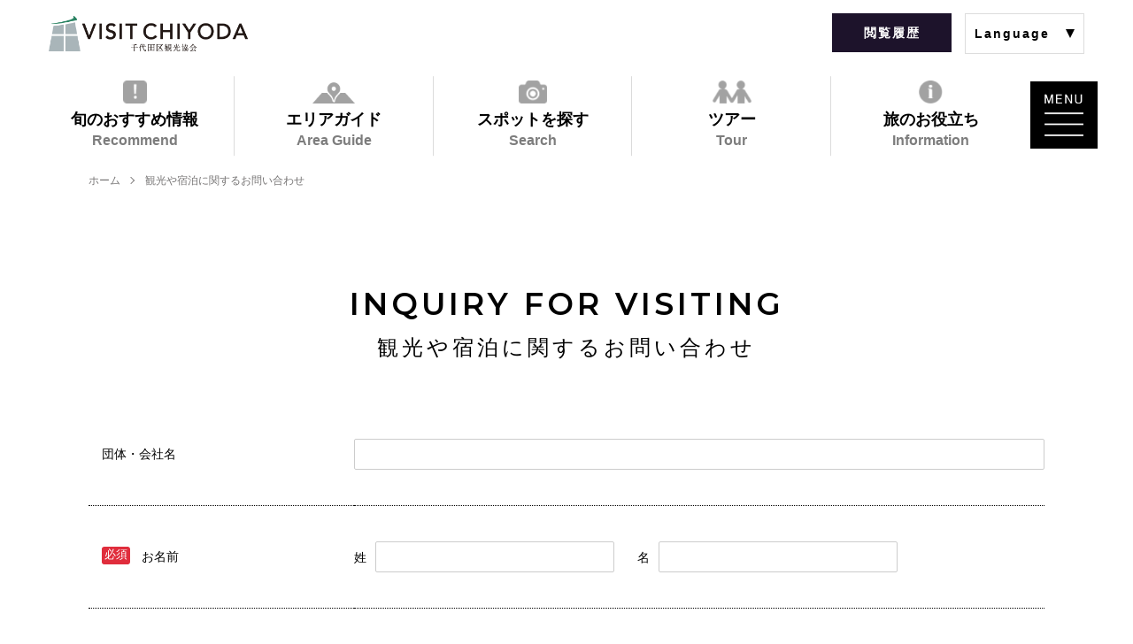

--- FILE ---
content_type: text/html; charset=UTF-8
request_url: https://visit-chiyoda.tokyo/app/contact/visiting
body_size: 30304
content:
<!DOCTYPE HTML>
<html lang="ja">
<head>
    <meta charset="utf-8">
    <meta name="viewport"
          content="width=device-width,initial-scale=1.0,minimum-scale=1.0,maximum-scale=1.0,user-scalable=no">
    <title>観光や宿泊に関するお問い合わせ|【公式】東京都千代田区の観光情報公式サイト / Visit Chiyoda</title>
    <meta name="Keywords" content="千代田区観光協会,東京,皇居,旅行,観光">
    <meta name="description" content="観光や宿泊に関するお問い合わせ|東京の中心、東京都千代田区の観光情報公式ウェブサイト。東京駅・皇居・秋葉原・千鳥ヶ淵など定番観光スポットや最新イベント情報、楽しみ方やモデルコースなどを一挙検索！「ちよだを、見つけにいこう」">

    <link rel="icon" href="/common/icons/favicon.ico">
    <link rel="stylesheet" href="/common/css/import.css">
    <link rel="stylesheet" href="/common/css/sub_style.css">

    <link rel="stylesheet" href="/contact/uniq/css/uniq.css">
    <link rel="stylesheet" href="/contact/uniq/css/mobile.css"/>
    <link rel="stylesheet" href="/common/css/slick.css"/>
    <link rel="stylesheet" href="/common/css/slick-theme.css"/>

    <script src="https://ajax.googleapis.com/ajax/libs/jquery/2.2.4/jquery.min.js"></script>
    <!-- Google Tag Manager -->
<script>(function(w,d,s,l,i){w[l]=w[l]||[];w[l].push({'gtm.start':
new Date().getTime(),event:'gtm.js'});var f=d.getElementsByTagName(s)[0],
j=d.createElement(s),dl=l!='dataLayer'?'&l='+l:'';j.async=true;j.src=
'https://www.googletagmanager.com/gtm.js?id='+i+dl;f.parentNode.insertBefore(j,f);
})(window,document,'script','dataLayer','GTM-TGV3WDC');</script>
<!-- End Google Tag Manager -->
</head>

<body>
<!-- Google Tag Manager (noscript) -->
<noscript><iframe src="https://www.googletagmanager.com/ns.html?id=GTM-TGV3WDC"
height="0" width="0" style="display:none;visibility:hidden"></iframe></noscript>
<!-- End Google Tag Manager (noscript) -->


<!-- ▼▼▼　header start ▼▼▼ -->
<header id="pagetop">

    <!-- head-bar start -->
<!-- <div id="load_white">&nbsp;</div> -->
<div class="head_fixed">
    <div class="head_bar">
        <!-- ▼▼▼ TOPページ用　start ▼▼▼　-->
        <p class="logo top"><a href="/"><img src="/common/images/logo.png" alt="千代田区観光協会"></a></p>
        <!-- ▲▲▲ TOPページ用　end   ▲▲▲　-->

        <!-- ▼▼▼ SUBページ用　検索フォーム　start ▼▼▼　-->
        <div class="logo sub"><a href="/"><img src="/common/images/logo.png" alt="千代田区観光協会"></a>

            <div class="search_in">
                <form action="/app/search">
                    <input name="searchWord" type="text" placeholder="観光スポット">
                    <input type="submit" value="探す">
                </form>
            </div>

        </div>
        <!-- ▲▲▲ SUBページ用　検索フォーム　end   ▲▲▲　-->

        <div class="menu">
            <!-- <div id="google_translate_element"></div> -->
            <div class="heads_btn">
                <p class="heads_btn_p heads_btn_left"><a href="/app/archive">閲覧履歴</a></p>
                <p class="heads_btn_p heads_btn_right"><span id="cl_pl_dw">Language</span></p>

                <ul id="pl_dw">
                    <li><a href="/" class="cl-norewrite">日本語</a></li>                   
                    <li><a href="/en/">English</a></li>
                    <li><a href="/translate/">繁體中文</a></li>
                    <li><a href="/translate/">简体中文</a></li>
                    <li><a href="/translate/">한국</a></li>
                </ul>
            </div>
            <div class="menuBtn" id="sp_btn">&nbsp;</div>
        </div>
        <div class="clear">&nbsp;</div>
        <div class="topHeaderNaviWrap">
            <ul class="topHeaderNavi">
                <li>
                    <a href="#" class="topHeaderNaviNoLink">
                        <div class="topHeaderNaviImg">
                            <img src="/uniq/images/nav_icon03.png" alt="旬のおすすめ情報">
                        </div>
                        <div>
                            <div class="topHeaderNaviJp">旬のおすすめ情報</div>
                            <span class="topHeaderNaviEn">Recommend</span>
                        </div>
                    </a>
                    <ul class="topHeaderNaviHoverItem">
                        <li>
                            <a href="/app/event">イベント情報</a>
                        </li>
                        <li>
                            <a href="/app/feature">特集</a>
                        </li>
                        <li>
                            <a href="/experience/">体験取材ウェブサイト</a>
                        </li>
                    </ul>
                </li>
                <li>
                    <a href="#" class="topHeaderNaviNoLink">
                        <div class="topHeaderNaviImg">
                            <img src="/uniq/images/nav_icon04.png" alt="エリアガイド">
                        </div>
                        <div>
                            <div class="topHeaderNaviJp">エリアガイド</div>
                            <span class="topHeaderNaviEn">Area Guide</span>
                        </div>
                    </a>
                    <ul class="topHeaderNaviHoverItem">
                        <li>
                            <a href="/app/area">CHIYODA AREA MAP</a>
                        </li>
                        <li>
                            <a href="/app/area#area01">皇居・東京駅・日比谷</a>
                        </li>
                        <li>
                            <a href="/app/area#area02">麴町・半蔵門・永田町</a>
                        </li>
                        <li>
                            <a href="/app/area#area03">秋葉原・神田</a>
                        </li>
                        <li>
                            <a href="/app/area#area04">神保町・お茶の水</a>
                        </li>
                        <li>
                            <a href="/app/area#area05">飯田橋・九段・市ヶ谷・北の丸</a>
                        </li>
                        <li>
                            <a href="/app/course/">ちよだ人と街歩き(コース)</a>
                        </li>
                        <li>
                            <a href="/guide_map/">観光マップ</a>
                        </li>
                    </ul>
                </li>
                <li>
                    <a href="/app/spot">
                        <div class="topHeaderNaviImg">
                            <img src="/uniq/images/nav_icon01.png" alt="スポットを探す">
                        </div>
                        <div>
                            <div class="topHeaderNaviJp">スポットを探す</div>
                            <span class="topHeaderNaviEn">Search</span>
                        </div>
                    </a>
                    <ul class="topHeaderNaviHoverItem">
                        <li>
                            <a href="/app/spot?searchWord=&searchCategory%5B%5D=1">観光スポット</a>
                        </li>
                        <li>
                            <a href="/app/spot?searchWord=&searchCategory%5B%5D=3">グルメ</a>
                        </li>
                        <li>
                            <a href="/app/spot?searchWord=&searchCategory%5B%5D=4">ショッピング</a>
                        </li>
                        <li>
                            <a href="/app/spot?searchWord=&searchCategory%5B%5D=11">シアター＆ミュージアム</a>
                        </li>
                        <li>
                            <a href="/app/spot?searchWord=&searchCategory%5B%5D=5">宿泊</a>
                        </li>
                        <li>
                            <a href="/app/spot?searchWord=&searchCategory%5B%5D=6">ヒストリー＆カルチャー</a>
                        </li>
                    </ul>
                </li>
                <li>
                    <a href="#" class="topHeaderNaviNoLink">
                        <div class="topHeaderNaviImg">
                            <img src="/uniq/images/nav_icon06.png" alt="ツアー">
                        </div>
                        <div>
                            <div class="topHeaderNaviJp">ツアー</div>
                            <span class="topHeaderNaviEn">Tour</span>
                        </div>
                    </a>
                    <ul class="topHeaderNaviHoverItem">
                        <li>
                            <a href="/volunteer/">観光ガイド</a>
                        </li>
                    </ul>
                </li>
                <li>
                    <a href="/basic_info/">
                        <div class="topHeaderNaviImg">
                            <img src="/uniq/images/nav_icon05.png" alt="旅のお役立ち">
                        </div>
                        <div>
                            <div class="topHeaderNaviJp">旅のお役立ち</div>
                            <span class="topHeaderNaviEn">Information</span>
                        </div>
                    </a>
                    <ul class="topHeaderNaviHoverItem">
                        <li>
                            <a href="/information_office/">観光案内所</a>
                        </li>
                        <li>
                            <a href="/traffic/">観光交通情報</a>
                        </li>
                        <li>
                            <a href="/access/">アクセス</a>
                        </li>
                        <li>
                            <a href="/parkingspace/">自動車・大型バス駐車場</a>
                        </li>
                        <li>
                            <a href="/exchange_atm/">両替・ATM</a>
                        </li>
                        <li>
                            <a href="/free_wifi/">Chiyoda Free Wifi</a>
                        </li>
                        <li>
                            <a href="/useful_information/">観光サポート情報</a>
                        </li>
                        <li>
                            <a href="/useful_information/#sec02">防災情報</a>
                        </li>
                    </ul>
                </li>
            </ul>
        </div>
    </div>
</div><!-- head-bar end -->

    <!-- Bread List start -->
    <div class="bread">
        <ul class="bread_list inner1080">
            <li class="top"><a href="/">ホーム</a></li>
            <li class="sub current">観光や宿泊に関するお問い合わせ</li>
        </ul>
    </div>
    <!-- Bread List end -->
</header>
<!-- ▲▲▲　header end ▲▲▲ -->

<!-- ▼▼▼　contentwrap start ▼▼▼ -->
<div id="contentwrap" class="subwrap">
    <section class="inner1080 contact_conts">
        <h3 class="en ttl01">INQUIRY FOR VISITING<br><span class="min">観光や宿泊に関するお問い合わせ</span></h3>

        
        <form method="POST" action="https://visit-chiyoda.tokyo/app/contact/visiting" accept-charset="UTF-8" class="form-horizontal" name="contactForm" enctype="multipart/form-data"><input name="_token" type="hidden" value="4ijMg5O0RFxO2jN2Lrrh8oJ5zMbR5RL4yBPGq9dZ">
        <table class="contact_table">
            <tbody>
            <tr>
                <th class="pl25">団体・会社名</th>
                <td><input maxlength="100" name="company" type="text"></td>
            </tr>

            <tr>
                <th>
                    <div class="req"><span>必須</span>お名前</div>
                </th>
                <td>
                    <div class="left">
                        姓<input maxlength="100" name="last_name" type="text"></div>
                    <div class="right">
                        名<input maxlength="100" name="first_name" type="text"></div>
                </td>
            </tr>

            <tr>
                <th>
                    <div class="req">お名前（ふりがな）</div>
                </th>
                <td>
                    <div class="left">
                        姓<input maxlength="100" name="last_name_kana" type="text"></div>
                    <div class="right">
                        名<input maxlength="100" name="first_name_kana" type="text"></div>
                </td>
            </tr>

            <tr>
                <th>
                    <div class="req">郵便番号（半角数字）</div>
                </th>
                <td class="w250">
                    <input maxlength="100" name="zip" type="text">
                </td>
            </tr>

            <tr>
                <th>
                    <div class="req">住所</div>
                </th>
                <td><input maxlength="100" name="address" type="text"></td>
            </tr>

            <tr>
                <th>
                    <div class="req">電話番号（半角数字）</div>
                </th>
                <td class="w50par"><input maxlength="100" name="tel" type="text"></td>
            </tr>

            <tr>
                <th class="var_top">
                    <div class="req"><span>必須</span>メールアドレス</div>
                </th>
                <td><input maxlength="100" name="email" type="text">
                    <p class="bt_txt">
                        ※携帯電話のメールアドレスを指定される場合は、「info@kanko-chiyoda.jp」ドメインからのメールを受信できるように設定してください。確認用メールアドレスには、上記と同じものを入力してください。</p>
                </td>
            </tr>

            <tr>
                <th>
                    <div class="req"><span>必須</span>確認用メールアドレス</div>
                </th>
                <td><input maxlength="100" name="email_conf" type="text"></td>
            </tr>


            <tr>
                <th>
                    <div class="req"><span>必須</span>内容</div>
                </th>
                <td>
                    <textarea maxlength="1000" name="note" cols="50" rows="10"></textarea>
                </td>
            </tr>

            </tbody>
        </table>

        <input type="submit" name="#" value="入力内容を確認する" class="submit">
        </form>


        <ul class="bt_list">
            <li><a href="https://visit-chiyoda.tokyo/app/contact/photo">PHOTO PROVIDED<br><span>写真提供について</span></a></li>
            <li><a href="https://visit-chiyoda.tokyo/app/contact/pamphlet">INQUIRY FOR PAMPHLET<br><span>観光パンフレットの郵送希望</span></a>
            </li>
        </ul>
    </section>
</div>
<!-- ▲▲▲　contentwrap end ▲▲▲ -->


<!-- ▼▼▼　footer start ▼▼▼ -->
                        
<footer>
    <div class="logo_ft">
        <p class="logo"><a href="/"><img src="/common/images/logo_ft.jpg" alt="千代田区観光協会"></a></p>
        <p class="snsBtn">
            <a class="wb_icon" href="https://www.weibo.com/visitchiyoda" target="_blank"><img src="/common/images/icon_wey02.png" alt="weibo"></a>

            <a class="tw_icon" href="https://twitter.com/ChiyodaCityPR" target="_blank"><img src="/common/images/icon_x02_w.png" alt="X"></a>

            <a class="fb_icon" id="ja_snsbtn" href="https://www.facebook.com/ChiyodaCityPR/" target="_blank"><img src="/common/images/icon_fb02.png" alt="facebook"></a>
            <a class="fb_icon" id="en_snsbtn" href="https://www.facebook.com/visitchiyoda/" target="_blank"><img src="/common/images/icon_fb02.png" alt="facebook"></a>

            <a class="inst_icon" href="https://www.instagram.com/chiyoda_city_pr/" target="_blank"><img src="/common/images/icon_inst02.png" alt="instagram"></a>

            <a class="yt_icon" href="https://www.youtube.com/@visitchiyoda-experiencethe3724" target="_blank"><img src="/common/images/icon_yt02.png" alt="youtube"></a>
        </p>
    </div>

    <div class="ft_nav">
        <ul>
            <li>AREA</li>
            <li><a href="/app/area#area01"><span>皇居・東京駅・日比谷</span></a></li>
            <li><a href="/app/area#area02"><span>麴町・半蔵門・永田町</span></a></li>
            <li><a href="/app/area#area03"><span>秋葉原・神田</span></a></li>
            <li><a href="/app/area#area04"><span>神保町・お茶の水</span></a></li>
            <li><a href="/app/area#area05"><span>飯田橋・九段・市ヶ谷・北の丸</span></a></li>
        </ul>

        <ul>
            <li>CATEGORY</li>
            <li><a href="/app/spot?searchCategory%5B0%5D=1"><span>観光スポット</span></a></li>
            <li><a href="/app/spot?searchWord=&searchCategory%5B%5D=11"><span>シアター＆ミュージアム</span></a></li>
            <li><a href="/app/spot?searchWord=&searchCategory%5B%5D=3"><span>グルメ</span></a></li>
            <li><a href="/app/spot?searchWord=&searchCategory%5B%5D=4"><span>ショッピング</span></a></li>
            <li><a href="/app/spot?searchWord=&searchCategory%5B%5D=5"><span>宿泊</span></a></li>
            <li><a href="/app/history"><span>ヒストリー&カルチャー</span></a></li>
        </ul>

        <ul>
            <li>LET'S GO OUT</li>
            <li><a href="/app/event"><span>開催中のイベント</span></a></li>
            <li><a href="/app/feature"><span>特集：ちよだで学ぼう・遊ぼう</span></a></li>
            <li><a href="/app/course"><span>ちよだ人と街歩き</span></a></li>
        </ul>

        <ul>
            <li>INFORMATION</li>
            <li><a href="/information_office/"><span>観光案内所</span></a></li>
            <li><a href="/volunteer/"><span>観光ガイド</span></a></li>
            <li><a href="/guide_map/"><span>観光マップ</span></a></li>
            <li><a href="/traffic/"><span>観光交通情報</span></a></li>
            <li><a href="/exchange_atm/"><span>両替・ATM</span></a></li>
            <li><a href="/free_wifi/"><span>Chiyoda Free Wi-fi</span></a></li>
            <li><a href="/useful_information/"><span>観光サポート情報</span></a></li>
            <li><a href="/parkingspace/"><span>自動車・大型バス駐車場</span></a></li>
            <li><a href="/access/"><span>アクセス</span></a></li>
        </ul>

        <ul>
            <li>&nbsp;</li>
            <li><a href="/about/"><span>観光協会とは</span></a></li>
            <li class="lang_none"><a href="/members/#conts_in02"><span>会員募集</span></a></li>
            <li class="lang_none"><a href="/goods/"><span>グッズ</span></a></li>
            <li><a href="/link/"><span>リンク集</span></a></li>
            <li><a href="/app/contact/visiting"><span>お問い合わせ</span></a></li>
            <li><a href="/photoprovided/"><span>写真提供について</span></a></li>
            <li><a href="/photolibrary/"><span>フォトライブラリー</span></a></li>
            <li><a href="/advertise/"><span>バナー広告募集</span></a></li>
            <li><a href="/privacy/"><span>このサイトについて</span></a></li>
        </ul>
    </div>

<!--    <div class="ft_lang">
        <a href="#" class="actv">日本語</a>
        <a href="#">English</a>
        <a href="#">繁體中文</a>
        <a href="#">简体中文</a>
        <a href="#">한국</a>
    </div> -->

    <p class="copy">Copyright 2019 Chiyoda City Tourism Association. All rights reserved.</p>
</footer>
<script src="/common/js/common.js"></script>
<script src="/uniq/js/top.js"></script>
<script type="text/javascript" src="//translate.google.com/translate_a/element.js?cb=googleTranslateElementInit"></script>

<!-- ▼▼▼ hidden-nav ▼▼▼ -->
<div class="sp_nav" id="sp_nav">
    <div class="left">
        <div class="inner1200">
            <div class="hid_serch_area">
                <h2><a href="/">ちよだを、見つけにいこう</a></h2>
                <div class="search_area">
                    <div class="search_in">
    <form method="GET" action="https://visit-chiyoda.tokyo/app/search" accept-charset="UTF-8" class="form-horizontal">
    <input placeholder="カレー" name="searchWord" type="text">
    <input type="submit" value="探す">
    </form>
</div>
<p class="s_txt">
                        <a href="https://visit-chiyoda.tokyo/app/search?searchWord=%E6%A1%9C">桜</a>
                    <a href="https://visit-chiyoda.tokyo/app/search?searchWord=%E3%82%AB%E3%83%AC%E3%83%BC">カレー</a>
                    <a href="https://visit-chiyoda.tokyo/app/search?searchWord=%E7%9A%87%E5%B1%85">皇居</a>
                    <a href="https://visit-chiyoda.tokyo/app/search?searchWord=%E5%85%AC%E5%9C%92">公園</a>
                    <a href="https://visit-chiyoda.tokyo/app/search?searchWord=%E3%83%A1%E3%82%A4%E3%83%89">メイド</a>
                    <a href="https://visit-chiyoda.tokyo/app/search?searchWord=%E3%82%A4%E3%83%AB%E3%83%9F%E3%83%8D%E3%83%BC%E3%82%B7%E3%83%A7%E3%83%B3">イルミネーション</a>
                    <a href="https://visit-chiyoda.tokyo/app/search?searchWord=%E4%BA%BA%E6%B0%97">人気</a>
                    <a href="https://visit-chiyoda.tokyo/app/search?searchWord=%E8%A1%8C%E5%88%97">行列</a>
                    <a href="https://visit-chiyoda.tokyo/app/search?searchWord=%E3%81%8A%E3%81%84%E3%81%97%E3%81%84">おいしい</a>
                    <a href="https://visit-chiyoda.tokyo/app/search?searchWord=%E6%B8%8B%E6%B2%A2%E6%A0%84%E4%B8%80">渋沢栄一</a>
                    <a href="https://visit-chiyoda.tokyo/app/search?searchWord=%E7%99%92%E3%81%97">癒し</a>
                    <a href="https://visit-chiyoda.tokyo/app/search?searchWord=%E3%82%B7%E3%83%A7%E3%83%83%E3%83%94%E3%83%B3%E3%82%B0">ショッピング</a>
            </p>                </div>
            </div>
            <div class="pn">
                <p class="mid_top_btn"><a href="/app/archive"><span>閲覧履歴</span></a></p>
            </div>
            <div class="mid_area">
                <div class="mid_list01 mid_list">
                    <p class="mid_ttl"><span class="en">AREA</span><br><b class="en_none">ちよだについて</b></p>
                    <ul class="min">
                        <li><a href="/app/area#area01" class="close_link">皇居・東京駅・日比谷</a></li>
                        <li><a href="/app/area#area02" class="close_link">麴町・半蔵門・永田町</a></li>
                        <li><a href="/app/area#area03" class="close_link">秋葉原・神田</a></li>
                        <li><a href="/app/area#area04" class="close_link">神保町・お茶の水</a></li>
                        <li><a href="/app/area#area05" class="close_link">飯田橋・九段・市ヶ谷・北の丸</a></li>
                    </ul>
                </div>

                <div class="mid_list02 mid_list">
                    <p class="mid_ttl"><span class="en">CATEGORY</span><br><b class="en_none">スポットをみつけよう</b></p>
                    <ul class="min">
                        <li><a href="/app/spot?searchCategory%5B0%5D=1">観光スポット</a></li>
                        <li><a href="/app/spot?searchWord=&searchCategory%5B%5D=11">シアター＆ミュージアム</a></li>
                        <li><a href="/app/spot?searchWord=&searchCategory%5B%5D=3">グルメ</a></li>
                        <li><a href="/app/spot?searchWord=&searchCategory%5B%5D=4">ショッピング</a></li>
                        <li><a href="/app/spot?searchWord=&searchCategory%5B%5D=5">宿泊</a></li>
                        <li><a href="/app/history">ヒストリー&カルチャー</a></li>
                    </ul>
                </div>

                <div class="mid_list03 mid_list">
                    <p class="mid_ttl"><span class="en">LET'S GO OUT</span><br><b class="en_none">でかけよう</b></p>
                    <ul class="min">
                        <li><a href="/app/event/">開催中のイベント</a></li>
                        <li><a href="/app/feature/">特集：ちよだで学ぼう・遊ぼう</a></li>
                        <li><a href="/app/course/">ちよだ人と街歩き</a></li>
                    </ul>
                </div>
            </div>

            <div class="bt_area">
                <div class="en sp_ttl02">INFORMATION</div>
                <ul class="bt_link_list bt_link_list01 min">
                    <li><a href="/information_office/">観光案内所</a></li>
                    <li><a href="/volunteer/">観光ガイド</a></li>
                    <li><a href="/guide_map/">観光マップ</a></li>
                    <li><a href="/traffic/">観光交通情報</a></li>
                    <li><a href="/exchange_atm/">両替・ATM</a></li>
                    <li><a href="/free_wifi/">Chiyoda Free Wi-fi</a></li>
                    <li><a href="/useful_information/">観光サポート情報</a></li>
                    <li><a href="/parkingspace/">自動車・大型バス駐車場</a></li>
                    <li><a href="/access/">アクセス</a></li>
                </ul>

                <ul class="bt_link_list bt_link_list02 min">
                    <li><a href="/about/">観光協会とは</a></li>
                    <li class="lang_none"><a href="/members/#conts_in02">会員募集</a></li>
                    <li class="lang_none"><a href="/goods/">グッズ</a></li>
                    <li><a href="/link/">リンク集</a></li>
                    <li><a href="/app/contact/visiting">お問い合わせ</a></li>
                    <li><a href="/photoprovided/">写真提供について</a></li>
                    <li><a href="/photolibrary/">フォトライブラリー</a></li>
                    <li><a href="/advertise/">バナー広告募集</a></li>
                    <li><a href="/privacy/">このサイトについて</a></li>
                </ul>
            </div>
               　　　 　　 　　
            <ul class="bt_link_list bt_link_list03">
                <li><a href="/" class="cl-norewrite">日本語</a></li>
                <li><a href="/en/">English</a></li>
                <li><a href="/translate/">繁體中文</a></li>
                <li><a href="/translate/">简体中文</a></li>
                <li><a href="/translate/">한국</a></li>
            </ul>
        </div>
    </div>


    <div class="wd_400">
        <div id="clear_btn">×</div>
        <div class="sp_sns">
            <h3 class="en sp_ttl02">SNS INFORMATION</h3>
            <div class="snsBtn_area">
                <a class="wb_icon" href="https://www.weibo.com/visitchiyoda" target="_blank"><img src="/common/images/icon_wey.png" alt="weibo"></a>

                <a class="tw_icon" href="https://twitter.com/ChiyodaCityPR" target="_blank"><img src="/common/images/icon_x_w.png" alt="X"></a>

                <a class="fb_icon" id="ja_snsbtn" href="https://www.facebook.com/ChiyodaCityPR/" target="_blank"><img src="/common/images/icon_fb.png" alt="facebook"></a>
                <a class="fb_icon" id="en_snsbtn" href="https://www.facebook.com/visitchiyoda/" target="_blank"><img src="/common/images/icon_fb.png" alt="facebook"></a>

                <a class="inst_icon" href="https://www.instagram.com/chiyoda_city_pr/" target="_blank"><img src="/common/images/icon_inst.png" alt="instagram"></a>

                <a class="yt_icon" href="https://www.youtube.com/@visitchiyoda-experiencethe3724" target="_blank"><img src="/common/images/icon_yt.png" alt="youtube"></a>
            </div>
        </div>

        <div class="sp_list">
            <h3 class="en sp_ttl02">WHAT’S YOUR PURPOSE?</h3>
            <ul class="list_in">
                <li><a href="/guide_map/"><span class="en">GUIDE MAP</span><br>ガイドマップ</a></li>
                <li><a href="/app/spot"><span class="en">SPOT</span><br>観光地を探す</a></li>
                <li><a href="/basic_info/"><span class="en">BASIC INFO</span><br>観光情報</a></li>
            </ul>
        </div>

        <div class="bnr_list">
            <ul>
    </ul>
        </div>
    </div>
</div>
<div class="sp_area02">
</div>
<!-- ▲▲▲ hidden-nav  ▲▲▲ -->


<!-- 英語サイト用（仮） -->
<script>
    var URLs = location.href;
    var cssLink = '<link rel="stylesheet" href="/en/common/css/time/common.css"/>';

    if( URLs.indexOf('e.ie.hp.transer.com') != -1 ){
        document.write(cssLink);
    }
</script>


<!-- 英語サイト用（仮） -->
<script>

    if( URLs.indexOf('e.ie.hp.transer.com') != -1 ){
        // 英語サイト用（仮）
        document.write('<link rel="stylesheet" href="/common/css/sns/sns_hp.css"/>'); }
    else if( URLs.indexOf('c.ie.hp.transer.com') != -1 ){
        // 中国簡体字
        document.write('<link rel="stylesheet" href="/common/css/sns/sns_c.css"/>'); }
    else if( URLs.indexOf('t.ie.hp.transer.com') != -1 ){
        // 中国繁体字
        document.write('<link rel="stylesheet" href="/common/css/sns/sns_t.css"/>'); }
    else if( URLs.indexOf('k.ie.hp.transer.com') != -1 ){
        // 韓国語
        document.write('<link rel="stylesheet" href="/common/css/sns/sns_k.css"/>'); }
</script>
<!-- ▲▲▲　footer end ▲▲▲ -->

<!-- 英語サイト用（仮） -->
<script>
    var URLs = location.href;
    var cssUniqLink = '<link rel="stylesheet" href="/en/contact/uniq/css/uniq.css"/>';


    if (URLs.indexOf('e.ie.hp.transer.com') != -1 || URLs.indexOf('c.ie.hp.transer.com') != -1 || URLs.indexOf('t.ie.hp.transer.com') != -1 || URLs.indexOf('k.ie.hp.transer.com') != -1 ) {
        document.write(cssUniqLink);
    }
</script>
</body>
</html>
　　

--- FILE ---
content_type: text/css
request_url: https://visit-chiyoda.tokyo/common/css/import.css
body_size: 251
content:
/* CSS Document */
/* import */

@import url(https://fonts.googleapis.com/css?family=Montserrat:400,400i,500,500i,600,600i,700);
@import url(https://fonts.googleapis.com/css?family=Muli);
@import"normalize.css";
@import"style.css";
@import"smart.css";

--- FILE ---
content_type: text/css
request_url: https://visit-chiyoda.tokyo/common/css/sub_style.css
body_size: 41339
content:
@charset "UTF-8";

/* layout */
/*=================================
	initialization of style
===================================*/

/*body{ padding-top: 78px; }*/

p > a > input[type="button"]{
    background: #e02d3c;
    color: #fff;
    font-weight: bold;
    font-size: 14px;
    padding: 10px 20px;
    border: none;
    position: relative;
    border-radius: 50px;
    white-space: normal;
    line-height: 25px;
}
p > a > input[type="button"]::after{
    content: " ";
    position: absolute;
    top: 0;
    left: 10px;
    bottom: 0;
    margin: auto;
    width: 8px;
    height: 8px;
    border: 0px;
    border-top: solid 2px #fff;
    border-right: solid 2px #fff;
    -ms-transform: rotate(45deg);
    -webkit-transform: rotate(45deg);
    transform: rotate(45deg);
}
/* header
-------------------------*/
/*
header .head_bar .logo.top{display: none;}
header .head_bar .logo.sub{
    display: block;
    margin: 0 0 0 0;
    padding: 0;
    text-align: left;
    max-width: 700px;
    width: 84%;
}
header .head_bar {
    background: #fff;
    box-shadow: 0 1px 3px rgba(0,0,0,0.3);
    position: fixed;
    top: 0;
    left: 0;
}
header .head_bar .logo a, header .head_bar .logo img {
    display: block;
    width: 100%;
    max-width: 200px;
    padding: 0;
}
header .head_bar .logo a{display: inline-block; vertical-align: middle;     padding: 21px 10px;}
header .head_bar .menu { max-width: 76px; }
header .head_bar .menu .menuBtn {
    width: 76px;
    height: 76px;
    background: url(../images/menu.png) no-repeat center #000;
    background-size: 85%;
    -webkit-transition: 0.4s;
    -moz-transition: 0.4s;
    -o-transition: 0.4s;
    -ms-transition: 0.4s;
    transition: 0.4s;
}
header .head_bar .menu .menuBtn:hover{
    background: url(../images/menu.png) no-repeat center #e02d3c;
    background-size: 85%;
}
header .head_bar .menu .menuBtn.act{
    background: url(../images/menu_sub.png) no-repeat center;
    background-size: cover;
}
header .head_bar .menu #google_translate_element {
    height: 61px;
}
header .head_bar .menu select {
    margin: 22px 40px 0 0;
}

header .head_bar .search_in{
	display: inline-block;
    vertical-align: middle;
    max-width: 350px;
    width: 75%;
    margin-left: 20px;
}

header .head_bar .search_in input[type='text'] {
	float: left;
    width: 75%;
    border-radius: 5px 0 0 5px;
    height: 40px;
    font-size: 17px;
    padding-left: 40px;
    background: url(../../common/images/icon01.png) no-repeat left 6px center #FFF;
    background-size: 20px;
    border: 1px solid #ddd;
}
header .head_bar .search_in input[type='submit'] {
	float: right;
    width: 25%;
    border-radius: 0 5px 5px 0;
    height: 40px;
    border: none;
    background: #e02d3c;
    color: #fff;
    font-size: 13px;
    cursor: pointer;
}
header .head_bar .search_in input[type='submit']:hover{
    background: #000;
}
input[type="submit"] {
   -webkit-appearance: none;
   border-radius: 0;
}
*/
header{
    position: relative;
    overflow: visible !important;
}
header .head_fixed {
    position: relative;
    background: #fff;
    width: 100%;
    z-index: 99999;
}

header .head_fixed.isFixed {
    position: fixed;
    top: 0;
}

header .head_fixed.isFixed .logo {
    max-width: 190px;
    transition: 0.4s;
}

header .heads_btn {
    z-index: 1;
}

header .heads_btn.en {
    width: 360px;
}

header .heads_btn.en .heads_btn_p.heads_btn_left {
    width: 52%;
}

header .heads_btn.en .heads_btn_p.heads_btn_right {
    width: 37.5%;
}

header .head_fixed.isFixed .heads_btn {
    width: 260px;
}

header .head_fixed.isFixed .heads_btn.en {
    width: 340px;
}


header .head_fixed.isFixed .heads_btn a,
header .head_fixed.isFixed .heads_btn #cl_pl_dw {
    padding: 6px 8px;
}

@media screen and (min-width: 781px) {
    header .head_bar {
        position: relative;
        max-width: 1200px;
        margin: 0 auto;
    }

    header .head_bar .logo {
        padding: 18px 15px 17px 15px;
        margin: 0;
    }

    header .heads_btn {
        padding-right: 0;
        width: 300px;
    }

    header .head_fixed.isFixed .heads_btn {
        width: 300px;
    }

    header .head_fixed.isFixed + .bread {
        padding-top: 140px;
    }

    #contentwrap.isFixed {
        padding-top: 60px;
    }
}

@media screen and (max-width: 1080px) {
    header .heads_btn.en .heads_btn_p.heads_btn_right {
        width: 100%;
    }

    header .heads_btn ,
    header .heads_btn.en {
        width: 300px;
    }

}

/*
header.toppage_h .head_bar .menu .menuBtn {
    position: absolute;
    top: 92px;
    transition: 0.2s;
}

header.toppage_h .head_fixed.isFixed .head_bar .menu .menuBtn {
    width: 46px;
    height: 46px;
    top: 74px;

}

@media screen and (max-width: 780px) {
    header.toppage_h .head_bar .menu .menuBtn {
        position: relative;
        top: 0;
        z-index: 1;
    }
    header.toppage_h .head_bar .menu .menuBtn.isFixed {
        position: relative;
    }

    header .heads_btn.en .heads_btn_p.heads_btn_right {
        width: 100%;
    }

    header .heads_btn ,
    header .heads_btn.en {
        width: 155px;
    }
}
*/

header .head_bar .menu .menuBtn {
    position: absolute;
    top: 92px;
    right: 0;
    transition: 0.2s;
}

header .head_fixed.isFixed .head_bar .menu .menuBtn {
    width: 46px;
    height: 46px;
    top: 74px;

}

@media screen and (max-width: 780px) {
    header .head_bar .menu .menuBtn {
        position: relative;
        top: 0;
        z-index: 1;
    }
    header .head_bar .menu .menuBtn.isFixed {
        position: relative;
    }

    header .heads_btn.en .heads_btn_p.heads_btn_right {
        width: 100%;
    }

    header .heads_btn ,
    header .heads_btn.en {
        width: 155px;
    }
}


.topHeaderNavi {
    display: flex;
    max-width: 1200px;
    width: 100%;
    margin: 0 auto;
    padding: 0 76px 0 0;
    box-sizing: border-box;
}

header .head_fixed.isFixed .topHeaderNavi {
    padding: 0 56px 0 0;
}

@media screen and (max-width: 780px) {
    .topHeaderNavi {
        display: none;
    }
}

.topHeaderNavi >li {
    width: calc(100% / 5);
    text-align: center;
    box-sizing: border-box;
    position: relative;
}

.topHeaderNavi >li.isOpen {
    background: #ffe93e;
}

.topHeaderNavi >li.isOpen >a:hover {
    opacity: 1;
    background: #fff6ae;
}

.topHeaderNavi >li >a {
    display: block;
    padding: 16px 0;
    position: relative;
}

.topHeaderNavi.en >li >a {
    display: block;
    padding: 24px 0;
    position: relative;
}

.topHeaderNavi >li:not(:last-child) > a::after {
    content: '';
    width: 1px;
    height: 80%;
    background: #dbdbdb;
    position: absolute;
    top: 50%;
    right: 0;
    transform: translateY(-50%);
}

header .head_fixed.isFixed .topHeaderNavi >li >a {
    display: flex;
    text-align: left;
    justify-content: center;
    align-items: center;
    line-height: 1.2;
}

header .head_fixed .topHeaderNavi >li >a.topHeaderNaviNoLink {
    pointer-events: none;
}

.topHeaderNavi a:hover {
    display: block;
    width: 100%;
    opacity: 0.67;
}

.topHeaderNaviImg {
    height: 26px;
    margin-bottom: 6px;
    transition: 0.4s;
}

header .head_fixed.isFixed .topHeaderNaviImg {
    margin-bottom: 0;
    margin-right: 12px;
    height: 20px;
}

.topHeaderNaviImg img {
    height: 100%;
    width: auto;
}

.topHeaderNaviJp {
    font-size: 18px;
    font-weight: bold;
    color: #000000;
    transition: 0.4s;
}

header .head_fixed.isFixed .topHeaderNaviJp {
    font-size: 14px;
}

.topHeaderNaviEn {
    display: block;
    font-size: 16px;
    font-weight: bold;
    color: #7d7d7d;
    transition: 0.4s;
}

header .head_fixed.isFixed .topHeaderNaviEn {
    font-size: 12px;
}

.topHeaderNavi .topHeaderNaviHoverItem {
    width: 100%;
    font-size: 16px;
    font-weight: bold;
    text-align: left;
    display: none;
    position: absolute;
}

.topHeaderNavi .topHeaderNaviHoverItem li a {
    display: block;
    padding: 6px 4px;
    background: #fff;
    text-align: left;
}

.topHeaderNavi li.isOpen .topHeaderNaviHoverItem li a {
    background: #ffe93e;
}

.topHeaderNavi li.isOpen .topHeaderNaviHoverItem li a:hover {
    background: #fff6ae;
    opacity: 1;
}

@media screen and (max-width: 1080px) {
    .topHeaderNaviJp {
        font-size: 16px;
    }

    header .head_fixed.isFixed .topHeaderNaviJp {
        font-size: 12px;
    }

    .topHeaderNaviEn {
        font-size: 14px;
    }

    header .head_fixed.isFixed .topHeaderNaviEn {
        font-size: 10px;
    }
}

header .mv_wrap {
    max-width: 1200px;
    width: 100%;
    margin: 0 auto;
    position: relative;
    overflow: hidden;
}

header .mv_wrap img {
    width: 100%;
    height: auto;
}

@media screen and (max-width: 780px) {
    header .mv_wrap {
        height: 450px;
        width: auto;
        position: relative;
    }

    header .mv_wrap img {
        width: auto;
        height: 100%;
        position: absolute;
        top: 0;
        left: 50%;
        transform: translateX(-50%);
    }
}

/* header .mv_slider{
    overflow: hidden;
    width: 100%;
    height: 100%;
} */
/* header .clientHeight {
    max-height: 580px;
    height: 48.333vw;
} */

header .mv_feature {
    position: absolute;
    bottom: 10px;
    right: 0;
    background: rgba(0, 0, 0, 0.67);
    color: #fff;
    text-align: right;
    padding: 18px 26px;
    width: 41%;
}

header .mv_feature_title {
    font-size: 16px;
    font-weight: normal;
    margin-bottom: 16px;
    text-align: left;
}

header .mv_feature_link {
    font-size: 13px;
    font-weight: normal;
    background: #e12e3d;
    padding: 6px 16px;
    width: 40%;
    min-width: 210px;
    display: inline-block;
    text-align: center;
}

@media screen and (max-width: 780px) {
    header .mv_feature {
        bottom: 180px;
        padding: 8px 12px;
        width: 74%;
    }

    header .mv_feature_title {
        font-size: 13px;
        font-weight: normal;
        margin-bottom: 16px;
        text-align: left;
    }

    header .mv_feature_link {
        font-size: 12px;
        padding: 3px 8px;
        width: 40%;
        min-width: 120px;
        display: inline-block;
        text-align: center;
    }
}

header .mv_topic {
    position: absolute;
    bottom: 10px;
    left: 10px;
    background: #fff;
    color: #000;
    text-align: right;
    padding: 8px 16px;
    width: 31%;
}

header .mv_topic_title {
    text-align: left;
    color: #e12e3d;
    font-size: 24px;
    font-weight: bold;
    margin-bottom: 8px;
}

header .mv_topic_date {
    display: block;
    text-align: left;
    font-size: 12px;
}

header .mv_topic_text {
    text-align: left;
    font-size: 12px;
    margin-bottom: 8px;
}

header .mv_topic_link {
    font-size: 13px;
    background: #000;
    color: #fff;
    padding: 6px 98px 6px 20px;
    display: inline-block;
    position: relative;
}

header .mv_topic_link::after {
    content: '';
    display: block;
    position: absolute;
    right: 0;
    top: 50%;
    transform: translateY(-50%);
    width: 78px;
    height: 1px;
    background: #fff;
}

@media screen and (max-width: 780px) {
    header .mv_topic {
        left: 0;
        width: 50%;
        line-height: 1.6;
    }

    header .mv_topic_title {
        font-size: 14px;
        margin-bottom: 4px;
    }

    header .mv_topic_date {
        font-size: 10px;
    }

    header .mv_topic_text {
        font-size: 10px;
    }

    header .mv_topic_link {
        font-size: 12px;
        padding: 3px 40px 3px 10px;
        display: inline-block;
        position: relative;
    }

    header .mv_topic_link::after {
        width: 30px;
    }
}

.bread{ width: 100%; background: #f7f6f9; padding: 5px 10px; }
.bread_list{ overflow: hidden; }
.bread_list li{ float: left; margin-right: 13px; }
.bread_list li.current{ margin-right: 0; }
.bread_list li,
.bread_list li span,
.bread_list li a{
    display: block;
    font-size: 12px;
    color: #767474;
}
.bread_list li span,
.bread_list li a{ padding-right: 15px; position: relative; }
.bread_list li span::after,
.bread_list li a::after{
    content: " ";
    position: absolute;
    top: 0;
    right: 0;
    bottom: 0;
    margin: auto;
    width: 6px;
    height: 6px;
    border: 0px;
    border-top: solid 1px #767474;
    border-right: solid 1px #767474;
    -ms-transform: rotate(45deg);
    -webkit-transform: rotate(45deg);
    transform: rotate(45deg);
}


/* footer
-------------------------*/
.sub_footer_dtl ul{overflow: hidden; margin-bottom: 70px;}
.sub_footer_dtl ul li{
    float: left;
    width: 24%;
    margin-right: 1.2%;
    text-align: left;
    position: relative;
}
.sub_footer_dtl ul li:last-child{margin-right: 0; }
.sub_footer_dtl ul li a{display: block;}
.sub_footer_dtl ul li img{display: block; width: 100%; margin-bottom: 10px;}
.sub_footer_dtl ul li img:hover{opacity: 1;}
.sub_footer_dtl ul li dt{
    font-weight: bold;
    font-size: 15px;
    margin: 5px 0;
    line-height: 25px;
}
.sub_footer_dtl ul li dd{
    font-size: 13px;
    line-height: 20px;
}
.sub_footer_dtl .block_list{overflow: hidden; margin-bottom: 40px;}
.sub_footer_dtl .block_list li{
    float: left;
    width: 24%;
    margin-right: 1.2%;
    text-align: left;
    position: relative;
}
.sub_footer_dtl .block_list li:last-child{margin-right: 0; }
.sub_footer_dtl .block_list li a{display: block;}
.sub_footer_dtl .block_list li img{display: block; width: 100%; margin-bottom: -25px; }
.sub_footer_dtl .block_list.block_list_a li img{ margin-bottom: 0; }
.sub_footer_dtl .block_list li img:hover{opacity: 1;}
.sub_footer_dtl .block_list li .event_date{
    background: #e02d3c;
    color: #fff;
    padding: 3px 10px;
    font-size: 13px;
    display: inline-block;
    height: 25px;
}
.sub_footer_dtl .block_list li .cate{
    margin-top: 5px;
    color: #e02d3c;
    font-size: 12px;
    font-weight: bold;
}
.sub_footer_dtl .block_list li .title{
    font-weight: bold;
    font-size: 15px;
    margin: 0;
    line-height: 25px;
}
.sub_footer_dtl .block_list li .txt{
    font-size: 13px;
    line-height: 22px;
}
.sub_footer_dtl .block_list li .area{
    margin-top: 5px;
    font-size: 12px;
    font-weight: bold;
    padding-left: 20px;
    background: url(../../common/images/icon_pin.png) no-repeat left top 1px;
}
.sub_footer_dtl .block_list li .words {
    font-size: 12px;
    font-weight: bold;
    line-height: 20px;
    position: relative;
    color: #8d8d8d;
    margin-top: 5px;
    display: none;
}
.sub_footer_dtl .block_list li .words::after {
    content: " ";
    position: absolute;
    top: 5px;
    left: 0px;
    width: 10px;
    height: 10px;
    margin: auto;
    background: rgb(0, 0, 0);
    display: none;
}
.sub_footer_dtl .block_list li .words span {
    display: block;
    color: #000;
    padding-left: 15px;
}
.sub_footer_dtl .block_list li .words b{ padding-right: 10px;}
.sub_footer_dtl .block_list li .words b:last-child{ padding-right: 0;}
.sub_footer_dtl .block_list li.hight01{ margin-bottom: 80px; }
.sub_footer_dtl .block_list li:nth-child(4n){ margin-right: 0; }


.sub_footer_dtl .block_list03{
    overflow: hidden;
    flex-wrap: wrap;
    display: flex;
}
.sub_footer_dtl .block_list03 li{
    /*float: left;*/
    width: 24%;
    margin-right: 1.2%;
    text-align: left;
    position: relative;
}
.sub_footer_dtl .block_list03 li:nth-child(4n){
    margin-right: 0;
}
.sub_footer_dtl .block_list03 li a{display: block; width: 100%; position: relative;}
.sub_footer_dtl .block_list03 li img{
    margin-bottom: 10px;
    display: block;
    width: 100%;
}
.sub_footer_dtl .block_list03 li .date{
    font-weight: bold;
    font-size: 13px;
    padding: 3px 0 3px 25px;
    background: url(../../common/images/icon_clock02.png) no-repeat left center;
    background-size: 17px;
}
.sub_footer_dtl .block_list03 li dl{margin-top: 5px;}
.sub_footer_dtl .block_list03 li dt{
    font-weight: bold;
    font-size: 16px;
    line-height: 23px;
}
.sub_footer_dtl .block_list03 li dd{
    font-size: 13px;
    line-height: 25px;
}
.sub_footer_dtl .block_list03 li .imgarea{ position: relative; }
.sub_footer_dtl .block_list03 li .detail{
    width: 70px;
    height: 60px;
    box-sizing: border-box;
    border: 1px solid #cccccc;
    background: url(../../common/images/detail.png) center center no-repeat;
    background-size: 60% auto;
    background-color: #fff;
    content: "";
    position: absolute;
    right: -1px;
    bottom: -10px;
    transition: .3s ease-in-out;
    -moz-transition: .3s ease-in-out;
    -webkit-transition: .3s ease-in-out;
    -o-transition: .3s ease-in-out;
}
.sub_footer_dtl .block_list03 li .couse {
    display: block;
    padding-left: 20px;
    font-size: 13px;
    font-weight: bold;
    background: url(../../common/images/icon_flag.png) no-repeat left top 1px;
    background-size: 15px;
}
.sub_footer_dtl .block_list03 li .tour {
    display: block;
    padding-left: 20px;
    font-size: 13px;
    font-weight: bold;
    background: url(../../common/images/icon_person.png) no-repeat left center;
    background-size: 15px;
}
.sub_footer_dtl .block_list03 li .words {
    font-size: 12px;
    font-weight: bold;
    line-height: 20px;
    position: relative;
    color: #8d8d8d;
    margin-top: 10px;
}
.sub_footer_dtl .block_list03 li .words::after {
    content: " ";
    position: absolute;
    top: 5px;
    left: 0px;
    width: 10px;
    height: 10px;
    margin: auto;
    background: rgb(0, 0, 0);
}
.sub_footer_dtl .block_list03 li .words span {
    display: block;
    color: #000;
    padding-left: 15px;
}
.sub_footer_dtl .block_list03 li .words b{ padding-right: 10px;}
.sub_footer_dtl .block_list03 li .words b:last-child{ padding-right: 0;}
.sub_footer_dtl .block_list03 li.hight01{ margin-bottom: 80px; }

/*  ページャー
--------------------------------*/
.pagenavi { clear: both; text-align:center; }
.pagenavi a, .pagenavi span {
    color: #000;
    background-color: #fff;
    border: solid 1px #000;
    padding: 8px 11px;
    margin: 0 5px;
    white-space: nowrap;
    -webkit-transition: 0.2s ease-in-out;
    -moz-transition: 0.2s ease-in-out;
    -o-transition: 0.2s ease-in-out;
    transition: 0.2s ease-in-out;
    text-align: center;
    text-decoration:none;
}
.pagenavi a.previouspostslink,
.pagenavi a.nextpostslink {
    border: none;
    background: none;
    border-bottom: 1px solid #000;
    background: #000;
    color: #fff;
    padding: 9px;
}
.pagenavi span.current{
    color: #FFF;
    background-color: #000;
    border-color: #000;
    font-weight: bold;
    }
.pagenavi a:hover{
    color:#FFF; 
    background-color:#999; 
    border-color:#999;
    }









.sub_footer_dtl .block_list04{
    overflow: hidden;
}
.sub_footer_dtl .block_list04 .slide_child,
.sub_footer_dtl .block_list04 li{
    float: left;
    width: 24%;
    margin-right: 1.2%;
    text-align: left;
    position: relative;
}
.sub_footer_dtl .block_list04 .slide_child.hight01,
.sub_footer_dtl .block_list04 li.hight01{ margin-bottom: 40px; }
.sub_footer_dtl .block_list04 li:nth-child(4n){
    margin-right: 0;
}
.sub_footer_dtl .block_list04 .slide_child a,
.sub_footer_dtl .block_list04 li a{display: block; width: 100%; position: relative;}
.sub_footer_dtl .block_list04 .slide_child img,
.sub_footer_dtl .block_list04 li img{
    margin-bottom: 0;
    display: block;
    width: 100%;
}
.sub_footer_dtl .block_list04 .slide_child .imgarea,
.sub_footer_dtl .block_list04 li .imgarea{ position: relative; }
.sub_footer_dtl .block_list04 .slide_child .detail_area,
.sub_footer_dtl .block_list04 li .detail_area{
    border: 1px solid #ccc;
    border-top: none;
    padding: 10px;
}
.sub_footer_dtl .block_list04 .slide_child .title,
.sub_footer_dtl .block_list04 li .title{ font-size: 15px; font-weight: bold; margin-bottom: 3px; }
.sub_footer_dtl .block_list04 .slide_child .cate,
.sub_footer_dtl .block_list04 li .cate{
    padding-left: 13px;
    background: url(../images/icon_label.png) no-repeat left center;
    background-size: 10px;
    font-size: 13px;
    font-weight: bold;
}
.sub_footer_dtl .block_list04 li .words {
    font-size: 12px;
    font-weight: bold;
    line-height: 20px;
    position: relative;
    color: #8d8d8d;
}
.sub_footer_dtl .block_list04 li .words::after {
    content: " ";
    position: absolute;
    top: 5px;
    left: 0;
    width: 10px;
    height: 10px;
    background: #000;
}
.sub_footer_dtl .block_list04 li .words span{ display: block; padding-left: 13px; color: #000; }
.sub_footer_dtl .block_list04 li .words b{
    font-weight: 100;
    padding-right: 10px;
    font-size: 11px;
    display: inline-block;
}
.sub_footer_dtl .block_list04 li .title { font-size: 13px; line-height: 20px; }
.sub_footer_dtl .block_list04 li .cate {
    padding-left: 11px;
    background: url(../images/icon_label.png) no-repeat left center;
    background-size: 8px;
    font-size: 11px;
}
.sub_footer_dtl .block_list04 li .words b { font-size: 11px; }
.sub_footer_dtl { padding: 0 10px; }



.sub_footer_dtl .block_list05 {
    /*overflow: hidden;
    flex-wrap: wrap;
    display: flex;*/
}
/*.sub_footer_dtl ul li*/
.sub_footer_dtl .block_list05 li {
    display: flex;
    float: none;
    width: 100%;
}
.sub_footer_dtl .block_list05 li:not(:first-child) {
    margin-top: 56px;
}
.sub_footer_dtl .block_list05 li .img_area {
    position: relative;
    width: 400px;
}
.sub_footer_dtl .block_list05 li .content_area {
    margin: 0 0 0 40px;
    width: 640px;
}
/*.sub_footer_dtl .block_list05 li a {
    display: flex;
}*/
.sub_footer_dtl .block_list05 li img {
    display: block;
    width: 100%;
    margin: 0;
}


.sub_footer_dtl .block_list05 li .content_area .status_txt + dl {
    margin-top: 5px;
}
.sub_footer_dtl .block_list05 li .content_area dl dt {
    font-size: 20px;
    margin-top: 0;
}
.sub_footer_dtl .block_list05 li .content_area .tour {
    display: block;
    padding-left: 22px;
    font-size: 14px;
    font-weight: bold;
    background: url(../../common/images/icon_person.png) no-repeat left center;
    background-size: 20px;
}
.sub_footer_dtl .block_list05 li .content_area .lead {
    margin-top: 20px;
    font-size: 16px;
    line-height: 1.75;
}
.sub_footer_dtl .block_list05 li .content_area table {
    margin-top: 20px;
    font-size: 16px;
    border: 1px solid #eaeaea;
    border-collapse: collapse;
}
.sub_footer_dtl .block_list05 li .content_area table th {
    border-bottom: 1px solid #ffffff;
}
.sub_footer_dtl .block_list05 li .content_area table td {
    border-bottom: 1px solid #eaeaea;
}
.sub_footer_dtl .block_list05 li .content_area table th {
    background-color: #eaeaea;
    font-weight: normal;
    width: 4em;
    text-align: center;
    padding: 0.5em 3em;
    box-sizing: content-box;
}
.sub_footer_dtl .block_list05 li .content_area table td {
    padding: 0.5em 1em;
}

@media screen and (max-width:780px) {
    /*.sub_footer_dtl .block_list05 li a {
        flex-direction: column;
    }*/
    .sub_footer_dtl .block_list05 li {
        flex-direction: column;
    }
    .sub_footer_dtl .block_list05 li .img_area {
        width: 100%;
    }
    .sub_footer_dtl .block_list05 li .content_area {
        margin: 15px 0 0;
        width: 100%;
    }
    .sub_footer_dtl .block_list05 li .content_area .status_txt + dl {
        margin-top: 12px;
    }
    .sub_footer_dtl .block_list05 li .content_area dt {
        font-size: 18px;
    }
    .sub_footer_dtl .block_list05 li .content_area .lead {
        font-size: 14px;
    }
    .sub_footer_dtl .block_list05 li .content_area table {
        font-size: 13px;
    }
}


/*  common setting
-------------------------*/
.ttl_pin {
    line-height: 40px;
    font-size: 30px;
    border-bottom: 1px solid #000;
    font-weight: 400;
    padding-bottom: 5px;
}
.ttl_pin span{
    font-weight: bold;
    margin-bottom: 15px;
    background: url(../images/icon_pin.png) no-repeat left center;
    padding: 3px 0 3px 22px;
    font-size: 20px;
    display: block;
    font-family: "游ゴシック体", "Yu Gothic", YuGothic, "ヒラギノ角ゴ Pro", "Hiragino Kaku Gothic Pro", "メイリオ", Meiryo, "MS Pゴシック", "MS PGothic", sans-serif;
}
.ttl_cs {
    font-size: 18px;
    line-height: 25px;
    font-weight: 400;
    border-bottom: 4px double #000;
    padding-bottom: 10px;
}
.ttl_cs span{
    color: #e02d3c;
    font-size: 22px;
    font-weight: bold;
    letter-spacing: 3px;
    padding-right: 20px;
}
.ttl_rocals{
    font-size: 34px;
    color: #1d132b;
    letter-spacing: 4px;
    line-height: 35px;
    border-bottom: 1px solid #000;
    padding-bottom: 5px;
    text-shadow: #000 0.3px 0.3px 0px, #000 -0.3px 0.3px 0px,
             #000 0.3px -0.3px 0px, #000 -0.3px -0.3px 0px;
}
.ttl_rocals span{
    display: block;
    font-size: 18px;
    font-weight: bold;
    text-shadow: initial;
}
.ttl_sub_f {
    font-size: 20px;
    line-height: 25px;
    font-weight: 400;
    padding-bottom: 10px;
    letter-spacing: 3px;
    overflow: hidden;
}
.ttl_sub_f span{
    color: #e02d3c;
    font-size: 25px;
    font-weight: 600;
    padding-right: 20px;
    text-shadow: #e02d3c 0.3px 0.3px 0px, #e02d3c -0.3px 0.3px 0px,
             #e02d3c 0.3px -0.3px 0px, #e02d3c -0.3px -0.3px 0px;
}
.ttl_sub_f a{
    background: url(../images/icon_pen.png) no-repeat right 5px center #000;
    color: #fff;
    font-weight: bold;
    font-size: 12px;
    display: inline-block;
    float: right;
    border-radius: 3px;
    font-family: "游ゴシック体", "Yu Gothic", YuGothic, "ヒラギノ角ゴ Pro", "Hiragino Kaku Gothic Pro", "メイリオ", Meiryo, "MS Pゴシック", "MS PGothic", sans-serif;
    padding: 4px 20px 4px 10px;
}
.sub_ttl{
    font-size: 22px;
    letter-spacing: 3px;
    line-height: 30px;
    position: relative;
    border-bottom: 1px solid #ccc;
    padding: 0 10px 5px 15px;
}
.sub_ttl::after{
    position: absolute;
    left: 0;
    top: 5px;
    content: " ";
    height: 21px;
    width: 4px;
    background: #1d132b;
}

.sub_footer_dtl .inner1080sm{ position: relative; margin-bottom: 100px}
.sub_footer_dtl .inner1080sm .ttl_sub_f{ margin-bottom: 20px;  }
.sub_footer_dtl .inner1080sm .seeMoreBtn{ position: absolute; top: -7px; right: 0; }


.rbtn{
    max-width: 300px;
    width: 100%;
    margin: 0 auto;
    text-align: center;
}
.rbtn a{
    display: block;
    font-size: 14px;
    border: 1px solid #000;
    font-weight: bold;
    padding: 8px 0;
}
.rbtn a:hover{
    background: #000;
}
.rbtn a:hover span{color: #fff;}
.rbtn a span{position: relative; padding: 0 30px;}
.rbtn a span::after{
    content: " ";
    position: absolute;
    top: 0;
    left: 0;
    bottom: 0;
    margin: auto;
    display: block;
    width: 6px;
    height: 6px;
    border: 0px;
    border-top: solid 1px #000;
    border-right: solid 1px #000;
    -ms-transform: rotate(225deg);
    -webkit-transform: rotate(225deg);
    transform: rotate(225deg);
}
.rbtn a:hover span::after{
    border-top: solid 1px #fff;
    border-right: solid 1px #fff;
}

.rbtn02{
    max-width: 300px;
    width: 100%;
    margin: 0 auto;
    text-align: center;
}
.rbtn02 a{
    display: block;
    font-size: 14px;
    border: 1px solid #000;
    font-weight: bold;
    padding: 8px 0;
    cursor: pointer;
}
.rbtn02 a:hover{
    background: #000;
    opacity: 1;
}
.rbtn02 a:hover span{color: #fff;}
.rbtn02 a span{position: relative; padding: 0 30px;}
.rbtn02 a span::after{
    content: " ";
    position: absolute;
    top: 0;
    right: 0;
    bottom: 0;
    margin: auto;
    display: block;
    width: 6px;
    height: 6px;
    border: 0px;
    border-top: solid 1px #000;
    border-right: solid 1px #000;
    -ms-transform: rotate(45deg);
    -webkit-transform: rotate(45deg);
    transform: rotate(45deg);
}
.rbtn02 a:hover span::after{
    border-top: solid 1px #fff;
    border-right: solid 1px #fff;
}

.rbtn03{
    max-width: 300px;
    width: 100%;
    margin: 0 auto;
    text-align: center;
}
.rbtn03 a{
    display: block;
    font-size: 16px;
    border: 1px solid #e02d3c;
    font-weight: bold;
    padding: 18px 0;
    background: #e02d3c;
    color: #fff;
    position: relative;
}
.rbtn03 a:hover{
    background: #fff;
    color: #e02d3c;
}
.rbtn03 a::after{
    content: " ";
    position: absolute;
    top: 0;
    right: 20px;
    bottom: 0;
    margin: auto;
    display: block;
    width: 6px;
    height: 6px;
    border: 0px;
    border-top: solid 1px #fff;
    border-right: solid 1px #fff;
    -ms-transform: rotate(45deg);
    -webkit-transform: rotate(45deg);
    transform: rotate(45deg);
}
.rbtn03 a:hover::after{
    border-top: solid 1px #e02d3c;
    border-right: solid 1px #e02d3c;
}




.rbtn04{
    max-width: 300px;
    width: 100%;
    margin: 0 auto;
    text-align: center;
}
.rbtn04 a{
    display: block;
    font-size: 16px;
    border: 1px solid #000;
    font-weight: bold;
    padding: 8px 20px;
    background: #000;
    color: #fff;
    position: relative;
    letter-spacing: 1px;
    text-align: left;
}
.rbtn04 a:hover{
    background: #e02d3c;
    border: 1px solid #e02d3c;
    color: #fff;
    opacity: 1;
}
.rbtn04 a span{
    padding: 10px 0;
    display: block;
    background: url(../images/icon_click.png) no-repeat right center;
    background-size: 12px;
}




.rbtn05{
    width: 100%;
    display: flex;
    justify-content: center;
}
.rbtn05 a{
    display: block;
    font-size: 16px;
    border: 1px solid #000;
    font-weight: bold;
    padding: 12px 0;
    background: #000;
    color: #fff;
    position: relative;
    width: 100%;
    max-width: 300px;
    text-align: center;
}
.rbtn05 a:hover{
    background: #fff;
    color: #000;
    opacity: 1;
}
.rbtn05 a::after{
    content: " ";
    position: absolute;
    top: 0;
    right: 20px;
    bottom: 0;
    margin: auto;
    display: block;
    width: 6px;
    height: 6px;
    border: 0px;
    border-top: solid 1px #fff;
    border-right: solid 1px #fff;
    -ms-transform: rotate(45deg);
    -webkit-transform: rotate(45deg);
    transform: rotate(45deg);
}
.rbtn05 a:hover::after{
    border-top: solid 1px #000;
    border-right: solid 1px #000;
}

.search_btn{
    display: inline-block;
    margin: 0 auto;
    max-width: 400px;
    background: #e02d3c;
    color: #fff;
    font-size: 16px;
    padding: 0 20px;
    font-weight: bold;
    transition: 0.4s;
    -webki-transition: 0.4s;
    -moz-transition: 0.4s;
    -ms-transition: 0.4s;
    border: none;
    background:url(../images/icon02.png) no-repeat left 16px top 9px ,#e02d3c;
    background-size: 16px;
    padding: 10px 25px 10px 35px;
}
.search_btn:hover{background:url(../images/icon02.png) no-repeat left 16px top 9px ,#000; background-size: 16px;}


.inner_link{
    max-width: 880px;
    width: 100%;
    margin: 0 auto 100px auto;
    overflow: hidden;
}
.inner_link li{
    float: left;
    width: 24%;
    margin-right: 1%;
}
.inner_link li:last-child{ margin-right: 0; }
.inner_link li a{
    display: block;
    text-align: center;
    position: relative;
    background: #f6f6f6;
    padding: 5px 10px 20px 10px;
    font-size: 14px;
    line-height: 35px;
    letter-spacing: 3px;
    border: 1px solid #fff;
}
.inner_link li a::after{
    content: " ";
    position: absolute;
    right: 0;
    left: 0;
    bottom: 13px;
    margin: auto;
    display: block;
    width: 8px;
    height: 8px;
    border: 0px;
    border-top: solid 2px #000;
    border-right: solid 2px #000;
    -ms-transform: rotate(135deg);
    -webkit-transform: rotate(135deg);
    transform: rotate(135deg);
}
.inner_link li a::before{
    content: " ";
    position: absolute;
    top: 0;
    left: 0;
    width: 0;
    height: 0;
    border-style: solid;
    border-width: 15px 20px 0 0;
    border-color: #1d132b transparent transparent transparent;
}
.inner_link li a:hover{
    border: 1px solid #e02d3c;
    background: #e02d3c;
    color: #fff;
    opacity: 1;
}
.inner_link li a:hover::after{
    border-top: solid 2px #fff;
    border-right: solid 2px #fff;
}
.inner_link li a:hover::before{
    border-color: #fff transparent transparent transparent;
}

@media screen and (max-width:1000px){

header .head_bar .logo.sub{ max-width: 585px; }

.sub_footer_dtl .inner1080sm{ margin-bottom: 0; }
.sub_footer_dtl .inner1080sm .ttl_sub_f{ margin-bottom: 10px;  }
.sub_footer_dtl .inner1080sm .seeMoreBtn{
    position: initial;
    top: 0;
    right: 0;
    margin: 10px auto 50px auto;
}


@media screen and (max-width:780px){
body{ padding-top: 57px; }

.rbtn {
    max-width: 300px;
    width: 65%;
    text-align: center;
}
header .head_bar .logo.sub{ width: auto; }
header .head_bar .menu .menuBtn {
    width: 55px;
    height: 55px;
}
header .head_bar .menu select {
    margin: 14px 40px 0 0;
}
header .head_bar .logo a {
    display: block;
    width: 100%;
    /*max-width: 120px;*/
    /*padding: 16px 0px;*/
    /*margin-left: 10px;*/
}
header .head_bar .logo img {
    display: block;
    width: 100%;
    max-width: 100%;
    padding: 0;
}
header .head_bar .search_in {
    display: none;
}
header .head_bar .menu #google_translate_element {
    height: 48px;
}
.bread_list li { margin-right: 8px; line-height: 17px; }
.bread_list li{ font-size: 10px;}
.bread_list li span,
.bread_list li a{ font-size: 10px; padding-right: 10px; }
.bread_list li span::after,
.bread_list li a::after { width: 4px; height: 4px; }



/* footer
-------------------------*/
.sub_footer_dtl {
    padding: 0 10px;
}
.sub_footer_dtl ul { margin-bottom: 40px; }
.sub_footer_dtl ul li {
    float: left;
    width: 49%;
    margin-right: 2%;
    margin-bottom: 4%;
    text-align: left;
    position: relative;
}
.sub_footer_dtl ul li:nth-child(2n){margin-right: 0;}
.sub_footer_dtl .block_list { margin-bottom: 10px; }
.sub_footer_dtl .block_list li {
    float: left;
    width: 49%;
    margin-right: 2%;
    margin-bottom: 4%;
    text-align: left;
    position: relative;
}
.sub_footer_dtl .block_list li:nth-child(2n){margin-right: 0; }
.sub_footer_dtl .block_list li:first-child a::before {
    border-width: 45px 45px 0 0;
}
.sub_footer_dtl .block_list li:first-child a::after {
    font-size: 10px;
    top: 5px;
    left: 0px;
}
.sub_footer_dtl .block_list li.hight01 { margin-bottom: 30px; min-height: auto!important; }
.sub_footer_dtl .block_list li .event_date {
    padding: 1px 5px;
    font-size: 10px;
    min-height: 25px;
    width: 100%;
    text-align: center;
}
.sub_footer_dtl .block_list li img { margin-bottom: -25px; }
.sub_footer_dtl .block_list li .title {
    font-size: 13px;
    margin: 0 0 5px 0;
    line-height: 20px;
}
.sub_footer_dtl .block_list li .txt {
    font-size: 12px;
    line-height: 20px;
}
.sub_footer_dtl .block_list li .area {
    padding-left: 14px;
    background: url(../../common/images/icon_pin.png) no-repeat left top 4px;
    background-size: 8px;
}
.sub_footer_dtl .block_list li .words{ font-size: 10px; line-height: 15px; }
.sub_footer_dtl .block_list li .words span{ font-size: 12px; }
.sub_footer_dtl .block_list li .words::after { top: 3px; }

.sub_footer_dtl .block_list03 {
    margin-bottom: 20px;
}
.sub_footer_dtl .block_list03 li:nth-child(3),
.sub_footer_dtl .block_list03 li {
    float: left;
    width: 49%;
    margin: 0 2% 25px 0;
    text-align: left;
}
.sub_footer_dtl .block_list03 li.hight01 { margin-bottom: 30px; min-height: auto!important; }
.sub_footer_dtl .block_list03 li:first-child::after {
    font-size: 10px;
    top: 5px;
    left: 0px;
}
.sub_footer_dtl .block_list03 li:first-child::before {
    border-width: 45px 45px 0 0;
    top: 0;
}
.sub_footer_dtl .block_list03 li:nth-child(2n){margin-right: 0;}
.sub_footer_dtl .block_list03 li figcaption {
    font-size: 10px;
    line-height: 17px;
    text-align: left;
    padding-left: 13px;
}
.sub_footer_dtl .block_list03 li figcaption span {
    padding-left: 5px;
    padding-right: 0;
}
.sub_footer_dtl .block_list03 li figcaption::before {
    content: " ";
    position: absolute;
    top: 0;
    right: inherit;
    left: 0;
    bottom: 0;
    margin: auto;
    width: 30px;
    height: 1px;
    background: #000;
}
.sub_footer_dtl .block_list03 li img { margin-bottom: 10px; }
.sub_footer_dtl .block_list03 li dl { padding: 0; margin-top: 0; }
.sub_footer_dtl .block_list03 li .date {
    font-size: 14px;
    padding: 0 10px 0 17px;
    background: url(../../common/images/icon_clock02.png) no-repeat left center;
    background-size: 14px;
}
.sub_footer_dtl .block_list03 li dt {
    font-size: 13px;
    line-height: 20px;
}
.sub_footer_dtl .block_list03 li dd span { font-size: 10px; display: block; margin-bottom: 3px; }
.sub_footer_dtl .block_list03 li dd {
    font-size: 11px;
    line-height: 15px;
}
.sub_footer_dtl .block_list03 li .detail {
    width: 100%;
    height: 35px;
    bottom: 0;
    right: 0;
    background: url(../../common/images/detail.png) center center no-repeat;
    background-size: 35px;
}
.sub_footer_dtl .block_list03 li .detail b {
    padding: 0 0 0 27px;
    background: url(../../common/images/icon_arrow.png) no-repeat left center #fff;
    background-size: 30px;
    background-size: 22px;
    font-size: 10px;
}
/*.sub_footer_dtl .block_list03 li .couse {
    padding-left: 14px;
    font-size: 9px;
    background: url(../../common/images/icon_flag.png) no-repeat left top 5px;
    background-size: 10px;
}*/
.sub_footer_dtl .block_list03 li .couse {
    padding: 0 10px 0 14px;
    font-size: 9px;
    background: url(../../common/images/icon_flag.png) no-repeat left top 5px;
    background-size: 10px;
}
.sub_footer_dtl .block_list03 li .tour {
    padding: 0 10px 0 14px;
    font-size: 9px;
    background: url(../../common/images/icon_person.png) no-repeat left top 5px;
    background-size: 10px;
}
.sub_footer_dtl .block_list03 li .imgarea { position: static; }
.sub_footer_dtl .block_list03 li .detail {
    width: 100%;
    height: 35px;
    bottom: 0;
    background: url(../../common/images/detail02.png) center center no-repeat;
    background-size: 80px;
}
.sub_footer_dtl .block_list03 li .words{ font-size: 10px; line-height: 15px; }
.sub_footer_dtl .block_list03 li .words span{ font-size: 12px; }
.sub_footer_dtl .block_list03 li .words::after { top: 3px; }



.sub_footer_dtl .block_list04 {
    margin-bottom: 20px;
}
.sub_footer_dtl .block_list04 .slide_child.hight01, .sub_footer_dtl .block_list04 li.hight01 {
    margin-bottom: 30px;
    min-height: auto!important;
}
.sub_footer_dtl .block_list04 li:nth-child(3),
.sub_footer_dtl .block_list04 li {
    float: left;
    width: 49%;
    margin: 0 2% 25px 0;
    text-align: left;
}

.sub_footer_dtl .block_list04 li:first-child::after {
    font-size: 10px;
    top: 5px;
    left: 0px;
}
.sub_footer_dtl .block_list04 li:first-child::before {
    border-width: 45px 45px 0 0;
    top: 0;
}
.sub_footer_dtl .block_list04 li:nth-child(2n){margin-right: 0;}
.sub_footer_dtl .block_list04 li figcaption {
    font-size: 10px;
    line-height: 17px;
    text-align: left;
    padding-left: 13px;
}
.sub_footer_dtl .block_list04 li figcaption span {
    padding-left: 5px;
    padding-right: 0;
}
.sub_footer_dtl .block_list04 li figcaption::before {
    content: " ";
    position: absolute;
    top: 0;
    right: inherit;
    left: 0;
    bottom: 0;
    margin: auto;
    width: 30px;
    height: 1px;
    background: #000;
}
.sub_footer_dtl .block_list04 li .words{ font-size: 10px; line-height: 15px; }
.sub_footer_dtl .block_list04 li .words span{ font-size: 12px; padding-bottom: 3px; }
.sub_footer_dtl .block_list04 li .words::after { top: 3px; }

.sub_footer_dtl ul li dt {
    font-size: 13px;
    margin: 5px 0;
    line-height: 20px;
}
.sub_footer_dtl ul li dd {
    font-size: 12px;
    line-height: 20px;
}

/*  ページャー
--------------------------------*/
.pagenavi a, .pagenavi span {
    padding: 2px 8px;
    margin: 4px 1px;
    font-size: 10px;
    display: inline-block;
}
.pagenavi a.previouspostslink,
.pagenavi a.nextpostslink{ border: none; padding: 3px 8px; }

/*  common setting
-------------------------*/
.ttl_pin {
    line-height: 25px;
    font-size: 18px;
    padding-bottom: 5px;
}
.ttl_pin span {
    font-weight: bold;
    margin-bottom: 5px;
    padding: 6px 0 3px 15px;
    font-size: 15px;
    line-height: 15px;
    background: url(../images/icon_pin.png) no-repeat left center;
    background-size: 8px;
}
.ttl_cs {
    font-size: 13px;
    line-height: 23px;
    border-bottom: 4px double #000;
    padding-bottom: 5px;
}
.ttl_cs span {
    font-size: 20px;
    padding-right: 0;
    display: block;
}
.ttl_rocals {
    font-size: 20px;
    line-height: 25px;
    letter-spacing: 3px;
    padding-bottom: 5px;
}
.ttl_rocals span { font-size: 13px; }
.ttl_sub_f {
    margin-bottom: 10px;
    padding-bottom: 0;
    font-size: 13px;
    display: block;
    width: 100%;
}
.ttl_sub_f span{
    font-size: 20px;
    padding-right: 0;
    display: block;
}
.ttl_sub_f a {
    font-size: 10px;
    float: right;
    padding: 2px 20px 2px 6px;
}
.sub_ttl {
    font-size: 18px;
    line-height: 25px;
    padding: 0 10px 5px 15px;
}
.sub_ttl::after{ top: 0; }

.rbtn03 a{ font-size: 14px; padding: 8px 0; }
.rbtn04 a { font-size: 14px; padding: 0 20px; }

.inner_link li {
    float: none;
    width: 100%;
    margin-right: 0;
}
.inner_link{ margin: 0 auto 40px auto; }


}/*　media query 絞め　*/


--- FILE ---
content_type: text/css
request_url: https://visit-chiyoda.tokyo/contact/uniq/css/uniq.css
body_size: 6217
content:
@charset "UTF-8";

/*=============================
	common setting
===============================*/
body{ text-align: left; }
.bread{ background: none; }
#contentwrap{ padding: 0 10px; }
.contact_conts{ padding: 100px 0; }
.contact_conts .ttl01{ text-align: center; margin-bottom: 40px; }
.contact_conts .ttl01 span::after,
.contact_conts .ttl01 span::before{ display: none; }

.contact_table { border-collapse:collapse; text-align: left; }
.contact_table tr{ border-bottom: 1px dotted #000;  }
.contact_table th{
	width: 300px;
	font-size: 14px;
	font-weight: 400;
	padding: 40px 0;
}
.contact_table .pl25{ padding-left: 15px; text-align: left; }
.contact_table .req{ padding-left: 60px; position: relative; text-align: left; }
.contact_table .req span{
	position: absolute;
	top: 1px;
	left: 15px;
	margin: auto;
	background: #e02d3c;
	color: #fff;
	text-align: center;
	padding: 0 3px;
	height: 20px;
	border-radius: 3px;
	font-size: 13px;
    line-height: normal;
}
.contact_table td{
	padding: 40px 0;
	overflow: hidden;
	font-size: 14px;
}

.contact_table textarea,
.contact_table input{ -webkit-appearance: none; border-radius: 2px; padding: 3px 10px; font-size: 16px; }
.contact_table textarea::placeholder { font-size: 14px; }
.contact_table input[type="email"],
.contact_table input[type="text"]{
	width: 100%;
	border: 1px solid #ccc;
	height: 35px;
}
.contact_table input[type="tel"]{
	width: 250px;
	border: 1px solid #ccc;
	height: 35px;
}
.contact_table textarea{
	width: 100%;
	border: 1px solid #ccc;
	height: 140px;
	padding: 10px;
}
.contact_table .right,
.contact_table .left{
	float: left;
	width: 320px;
}
.contact_table .right input,
.contact_table .left input{ display: inline-block; margin-left: 10px; width: calc( 100% - 50px ); }
.contact_table .w250 input{ width: 250px; }
.contact_table .bt_txt{
	display: block;
	font-size: 14px;
	margin-top: 15px;
}
.contact_table td .heads_input { margin-bottom: 15px; }

.contact_table .upload{
	color: #fff;
	font-size: 13px;
	background: url(../images/upload.png) no-repeat right 10px bottom 10px #000;
	background-size: 13px;
	padding: 5px 30px 5px 10px;
	margin-right: 10px;
}
.contact_table .upload:hover{
	background: url(../images/upload.png) no-repeat right 10px bottom 10px #e02d3c;
	opacity: 1;
	background-size: 13px;
}
.contact_table .var_top{ vertical-align: top; padding-top: 50px; }

.w100par{ border: none; margin: 40px 0 0 0; }
.w100par td{ width: 100%; padding: 40px 0; }
.w100par .notice{
	background: #f6f6f6;
	padding: 25px;
}
.w100par .notice .notice_ttl{
	font-weight: bold;
    font-size: 16px;
    line-height: 35px;
    margin-bottom: 10px;
}
.w100par .notice .notice_ttl span{
	display: block;
	font-size: 14px;
	color: #e02d3c;
}
.w100par .notice .list li{
	font-size: 14px;
	line-height: 30px;
}
.w100par .notice .check{
	background: #fff;
	text-align: center;
	color: #e02d3c;
	font-size: 16px;
	padding: 20px 10px;
	margin-top: 40px;
}

.contact_conts input[type=checkbox] {
display: none;	/* checkboxを非表示にする */
}
.contact_conts label{ font-size: 14px; }
.label {
position: relative;	/* ボックスの位置を指定する */
padding: 0 0 0 25px;	/* ボックス内側の余白を指定する */
cursor: pointer;
display: inline-block;
vertical-align: top;
font-size: 14px;
}
.contact_conts .label.label_head{ width: 100%; }
.contact_conts .label:hover:after {
border-color: #e02d3c;	/* ボックスの境界線を実線で指定する */
}
.contact_conts .label:after, .contact_conts .label:before{
position: absolute;	/* ボックスの位置を指定する */
content: "";	/* ボックスのコンテンツ */ 
display: block;	/* ブロックレベル要素化する */ 
top: 50%;	/* 上部から配置の基準位置を決める */ 
}
.contact_conts .label:after {
left: 0;
top: 4px;
margin-top: 0;
width: 15px;	/* ボックスの横幅を指定する */
height: 15px;	/* ボックスの高さを指定する */
border: 1px solid #ccc;	/* ボックスの境界線を実線で指定する */
border-radius: 3px;	/* ボックスの角丸を指定する */
background: #fff;
}
.contact_conts .label:before {
left: 5px;	/* 左から配置の基準位置を決める */
top: 6px;
margin-top: 0;	/* チェックマークの位置 */
width: 5px;	/* ボックスの横幅を指定する */
height: 10px;	/* ボックスの高さを指定する */
border-right: 2px solid #fff;	/* 境界線（右）のスタイルを指定する */
border-bottom: 2px solid #fff;	/* 境界線（下）のスタイルを指定する */
transform: rotate(45deg);	/* 要素を回転させる */
opacity: 0;	/* 要素を透過指定する */
z-index: 100;
}
input[type=checkbox]:checked + .label:before {
opacity: 1;	/* 要素を表示する */
}
input[type=checkbox]:checked + .label:after{
	background: #e02d3c;
	border: 1px solid #e02d3c;
 }
.contact_conts input[type="submit"]{
	margin: 80px auto 0 auto;
	display: block;
	background: #e02d3c;
	text-align: center;
	color: #fff;
    font-size: 19px;
    letter-spacing: 5px;
    padding: 25px 10px;
    border: none;
    max-width: 325px;
    width: 100%;
    font-weight: bold;
    cursor: pointer;
}
.contact_conts input[type="submit"]:hover{ background: #000; }
.contact_conts .check_list li{ position: relative; line-height: 30px; margin-bottom: 20px; padding-right: 150px; }
.contact_conts .check_list .count{
	position: absolute;
	top: 0;
	right: 0;
	bottom: 0;
	margin: auto;
	font-size: 13px;
	display: block;
}
.contact_conts .check_list .count input{
	width: 40px;
	height: 30px;
	display: inline-block;
	vertical-align: middle;
	margin: 0 5px;
}
.contact_conts .check_bt span{
	color: #e02d3c;
	background: #f5e7e8;
	margin-left: 25px;
	display: block;
	padding: 5px 10px;
}

.bt_list{ overflow: hidden; margin: 100px 0; text-align: center; }
.bt_list li{
    display: inline-block;
    width: 32%;
    margin: 0 2% 0 0;
}
.bt_list li:last-child{ margin-right: 0; }
.bt_list li a{
    text-align: center;
    background: #000;
    color: #fff;
    font-size: 18px;
    letter-spacing: 3px;
    font-weight: bold;
    padding: 15px 10px;
    display: block;
}
.bt_list li a:hover{
    opacity: 1;
    background: #e02d3c;
}
.bt_list li a span{ font-size: 14px; }



--- FILE ---
content_type: text/css
request_url: https://visit-chiyoda.tokyo/contact/uniq/css/mobile.css
body_size: 2028
content:
@charset "utf-8";
/* CSS Document */

/*=============================
    max-width:780px
===============================*/
@media screen and (max-width:780px){
header { margin-bottom: 0; }
.contact_conts .ttl01{ margin-bottom: 10px; }
.contact_conts { padding: 40px 0; }
.contact_table td {
    padding: 0 0 25px 0;
    font-size: 14px;
    width: 100%;
    display: block;
}
.contact_table th {
    width: 100%;
    font-size: 14px;
    padding: 25px 0 10px 0;
    display: block;
}
.contact_table .pl25{ padding-left: 0; }
.contact_table .req { padding-left: 45px; }
.contact_table .req span{ left: 0; }
.contact_table .right,
.contact_table .left {
    float: none;
    max-width: 320px;
    width: 100%;
}
.contact_table .right{ margin-top: 10px; }
.contact_table .bt_txt { font-size: 12px; margin-top: 10px; }
.contact_table .var_top { padding-top: 25px; }
.contact_table .upload {
    margin-bottom: 10px;
    display: inline-block;
}
.w100par { margin: 25px 0 40px 0; }
.w100par .notice { padding: 10px; }
.w100par .notice .notice_ttl {
    font-size: 15px;
    line-height: 25px;
    margin-bottom: 10px;
}
.w100par .notice .notice_ttl span{ font-size: 12px; }
.w100par .notice .list li { font-size: 13px; line-height: 25px; }
.w100par .notice .check {
    font-size: 15px;
    padding: 10px;
    margin-top: 20px;
}
.contact_conts input[type="submit"] {
    font-size: 15px;
    letter-spacing: 5px;
    padding: 15px 10px;
    margin-top: 40px;
}
.contact_conts .check_list li .count{
    position: absolute;
    top: inherit;
    right: 0;
    bottom: 15px;
    margin: auto;
    display: block;
}
.contact_conts .check_list li {
    position: relative;
    line-height: 30px;
    margin-bottom: 20px;
    padding-right: 0;
    padding-bottom: 50px;
    border-bottom: 1px solid #eee;
}

.bt_list { margin: 40px 0; }
.bt_list li{
    float: none;
    width: 100%;
    margin: 0 0 2% 0;
}
.bt_list li a{
    font-size: 16px;
    letter-spacing: 3px;
    padding: 10px 5px;
}
.bt_list li a span{ font-size: 12px; }


}

--- FILE ---
content_type: text/css
request_url: https://visit-chiyoda.tokyo/common/css/style.css
body_size: 23854
content:
@charset "UTF-8";

/* layout */
/*=================================
	initialization of style
===================================*/
body {
	margin: 0;
	padding: 0;
	background:#ffffff;
	color: #000;
	font-family: "游ゴシック体", "Yu Gothic", YuGothic, "ヒラギノ角ゴ Pro", "Hiragino Kaku Gothic Pro", "メイリオ", Meiryo, "MS Pゴシック", "MS PGothic", sans-serif;
	font-size: 16px;
	line-height: 150%;
	text-align: center;
	width: 100%;
	height: 100%;
	top: 0!important;
}
.goog-te-banner-frame,
.goog-te-banner{opacity: 0; z-index: -1000!important;}
.gothic{text-shadow: initial;font-family: "游ゴシック体", "Yu Gothic", YuGothic, "ヒラギノ角ゴ Pro", "Hiragino Kaku Gothic Pro", "メイリオ", Meiryo, "MS Pゴシック", "MS PGothic", sans-serif;}
.min{font-family: "游明朝体", "Yu Mincho", YuMincho, "ヒラギノ明朝 Pro", "Hiragino Mincho Pro", "MS P明朝", "MS PMincho", serif;}
.en{font-family: 'Montserrat', sans-serif;}
.muli{font-family: 'Muli', sans-serif;}
.bg_none{ background: none; }
a:link,
a:visited {
	text-decoration: none;
	color: #222;
}
a:hover,
a:active {
	text-decoration: none;
	color: #222;
	opacity: 0.7;
}

figure,figcaption,div,h1,h2,h3,h4,h5,h6,p,dl,dt,dd,ul,ol,li,form {
	margin: 0;
	padding: 0;
}
img, a img {
	border:none;
	vertical-align: bottom;
}

a img:hover {
 filter: alpha(opacity=75);
 -moz-opacity:0.75;
 opacity:0.75;
}


/* List_group */
ul,ol,li { list-style: none;}

/* inline-style */
address {
	font-style: normal;
	font-size: 12px;
	color: #020202;
}
	address a,
	address a:link,
	address a:visited {
		text-decoration: none;
		color: #020202;
	}
	address a:hover,
	address a:active {
		text-decoration: underline;
		color: #020202;
	}

/* table */
table { width:100%;}
tr,th,td {}

a, .trs ,*, *:before, *:after {
    -webkit-box-sizing: border-box;
       -moz-box-sizing: border-box;
         -o-box-sizing: border-box;
        -ms-box-sizing: border-box;
            box-sizing: border-box;
    -webkit-transition: 0.4s;
       -moz-transition: 0.4s;
         -o-transition: 0.4s;
        -ms-transition: 0.4s;
        	transition: 0.4s;
        	outline:none;
}
select,
input:focus {
  outline: 0;
  border-color: none;
  border: none;
    -webkit-appearance: none;
    -moz-appearance: none;
    appearance: none;
}

input[type='text'],
input[type='submit']{
  -webkit-appearance: none;
  border-radius: 0;
  -webkit-appearance: none;
    -moz-appearance: none;
    appearance: none;
    white-space: normal;
}
.search_in input::placeholder{
    font-weight: normal;
    font-size: 15px;
    padding-top: 6px;
}

.pn{display: none;}
.clear{clear: both;height: 0;margin: 0; padding: 0; display: block;}

.show_pc { display: inline-block; }
.show_sp { display: none; }


/*=============================
    SP-navi
===============================*/
.sp_nav .left{
	float: left;
    width: calc( 100% - 400px );
    padding: 0 10px 0 10px;
    background: #fff;
}
.hid_serch_area{
	text-align: center;
	margin-bottom: 50px;
	padding-top: 35px;
}
.sp_nav .hid_serch_area h2{
	display: inline-block
}
.sp_nav .hid_serch_area h2 a{
	display: block;
	font-size: 16px;
    padding-top: 140px;
    background: url(../images/logo_ft.jpg) no-repeat center top;
    background-size: 140px;
    margin-bottom: 30px;
}
.sp_nav .hid_serch_area .search_area {
    background: url(../images/bg01.jpg) no-repeat center;
    padding: 40px;
}
.sp_nav .hid_serch_area input[type='text']{
	float: left;
	width: 80%;
	border-radius: 5px 0 0 5px;
	height: 60px;
	border: none;
	font-size: 17px;
	padding-left: 60px;
	background: url(../../common/images/icon01.png) no-repeat left 20px center #fff;

}
.sp_nav .hid_serch_area input[type='submit']{
	float: right;
	width: 20%;
	border-radius: 0 5px 5px 0;
	height: 60px;
	border: none;
	background: #e02d3c;
	color: #fff;
	font-size: 17px;
	cursor: pointer;
	-webkit-transition: 0.4s;
    -moz-transition: 0.4s;
    -o-transition: 0.4s;
    -ms-transition: 0.4s;
    transition: 0.4s;
}
.sp_nav .hid_serch_area input[type='submit']:hover{
	background: #1d132b;
	opacity: 1;
}
.sp_nav .hid_serch_area .search_in{
	box-shadow: 2px 2px 10px rgba(0,0,0,0.7);
	overflow: hidden;
	width: 100%;
	display: block;
	border-radius: 5px;
}
.sp_nav .hid_serch_area .s_txt{text-align: left; margin-top: 20px;}
.sp_nav .hid_serch_area .s_txt a{
	text-align: center;
	padding: 1px 15px;
	text-align: center;
	color: #717171;
	background: #fff;
	font-size: 14px;
	border-radius: 15px;
	display: inline-block;
	margin-right: 10px;
	font-weight: bold;
}
.sp_nav .hid_serch_area .s_txt a:hover{
	background: #1d132b;
	color: #fff;
	opacity: 1;
}
.sp_nav .mid_area { margin-bottom: 50px; overflow: hidden; }
.sp_nav .mid_area .mid_list{
	float: left;
    width: 30%;
    margin-right: 5%;
    display: block;
    text-align: left;
}
.sp_nav .mid_area .mid_list03{ margin-right: 0; }
.sp_nav .mid_area .mid_list .mid_ttl{
	letter-spacing: 4px;
	font-size: 13px;
	font-weight: bold;
	margin-bottom: 10px;
	line-height: 21px;
	padding-left: 15px;
    border-left: 4px solid #000;
}
.sp_nav .mid_area .mid_list .mid_ttl span{
	font-size: 21px;
}
.sp_nav .mid_area .mid_list ul{
	padding-left: 30px;
}
.sp_nav .mid_area .mid_list li{ margin-bottom: 5px; }
.sp_nav .mid_area .mid_list li:last-child{ margin-bottom: 0; }
.sp_nav .mid_area .mid_list li a{
	display: block;
	font-size: 15px;
	line-height: 30px;
	padding-right: 20px;
	position: relative;
	border-bottom: 1px solid #ccc;
    padding-bottom: 5px;
}
.sp_list ul li a:hover,
.sp_nav .bt_link_list03 li a:hover,
.sp_nav .bt_area .bt_link_list02 li a:hover,
.sp_nav .bt_area .bt_link_list01 li a:hover,
.sp_nav .mid_area .mid_list li a:hover{
	opacity: 0.4;
}
.sp_nav .mid_area .mid_list li:last-child a{ border-bottom: none }
.sp_nav .mid_area .mid_list li a::after {
    content: '';
    width: 8px;
    height: 8px;
    border: 0px;
    border-top: solid 1px #000;
    border-right: solid 1px #000;
    -ms-transform: rotate(45deg);
    -webkit-transform: rotate(45deg);
    transform: rotate(45deg);
    position: absolute;
    top: 10px;
    right: 10px;
}

.sp_nav .bt_area{
	background: #f7f6f9;
	padding: 40px 30px;
	text-align: center;
}
.sp_nav .bt_area .sp_ttl02::after{ display: none; }
.sp_nav .bt_link_list03,
.sp_nav .bt_area .bt_link_list02{ text-align: center; }

.sp_nav .bt_area .bt_link_list01{
	border-bottom: 1px solid #767578;
	padding-bottom: 20px;
    margin-bottom: 30px;
    overflow: hidden;
}
.sp_nav .bt_area .bt_link_list01 li{
	float: left;
	width: 31%;
	margin: 0 3.5% 2% 0;
}
.sp_nav .bt_area .bt_link_list01 li:nth-child(3n){ margin-right: 0; }
.sp_nav .bt_area .bt_link_list01 li a{
	display: block;
	text-align: left;
	background: #fff;
	padding: 10px 20px 10px 10px;
    font-size: 15px;
	position: relative;
	border: 1px solid #ccc;
}
.sp_nav .bt_area .bt_link_list01 li a::after{
	content: '';
    width: 9px;
    height: 9px;
    border: 0px;
    border-top: solid 1px #767578;
    border-right: solid 1px #767578;
    -ms-transform: rotate(45deg);
    -webkit-transform: rotate(45deg);
    transform: rotate(45deg);
    position: absolute;
    top: 0;
    right: 11px;
    bottom: 0;
    margin: auto;
}


.sp_nav .bt_link_list03 li,
.sp_nav .bt_area .bt_link_list02 li{
	display: inline-block;
	margin: 0 50px 30px 50px;
}
.sp_nav .bt_link_list03 li a,
.sp_nav .bt_area .bt_link_list02 li a{
	display: block;
	font-size: 14px;
	line-height: 30px;
	color: #767578;
}

.sp_nav .bt_link_list03 li{
	margin: 0 20px;
	font-weight: bold;
}
.bt_link_list.bt_link_list03 { padding-bottom: 25px; }


body.actv { overflow: hidden; }
.sp_nav{
    display: none;
    position: fixed;
    top: 0;
    right: -95%;
    -webkit-overflow-scrolling: touch;
  overflow-x: hidden;
  overflow-y: scroll;
    height: 100%;
    width: 100%;
    opacity: 1;
    -webkit-transition: 0.4s;
       -moz-transition: 0.4s;
         -o-transition: 0.4s;
        -ms-transition: 0.4s;
            transition: 0.4s;
    z-index: 100000;
    width: 100%;
    background: #f7f6f9;
}
.sp_nav nav{
    padding: 10px;
}
.sp_nav .wd_400{
	max-width: 400px;
	width: 100%;
	float: right;
	background: #f7f6f9;
    padding: 90px 40px 10px 40px;
}

.sp_nav .layer01 { padding-bottom: 100px; }
.sp_nav .layer01 > li{
    margin-bottom: 10px;
    border-bottom: 1px solid #ddd;
    overflow: hidden;
}
.sp_nav .layer01 > li:last-child{border-bottom: none;}
.sp_nav .layer01 > li > a{
    display: block;
    text-align: left;
    padding: 5px 35px 5px 10px;
    position: relative;
    font-size: 15px;
    font-weight: bold;
}

.sp_nav a:link{ opacity: 1; }

.sp_area02{
    /*background: rgba(0,0,0,0.7);*/
    background: #fff;
    z-index: 1000;
    width: 100%;
    height: 100%;
    position: fixed;
	top: 0;
    left: 0;
    z-index: 10000;
    display: none!important;
}
#clear_btn{
	position: absolute;
	top: 18px;
	right: 10px;
	font-size: 60px;
    font-weight: 100;
    font-family: serif, sans-serif;
    cursor: pointer;
}

.sp_area02.actv{display: block;}
.sp_nav.actv{ display: block; }
.sp_nav.actv02{ right: 0; }


.sp_ttl02{
	text-align: center;
	font-size: 18px;
	font-weight: 400;
	letter-spacing: 4px;
	line-height: 30px;
	position: relative;
	padding-bottom: 15px;
	text-shadow: #000 0.3px 0.3px 0px, #000 -0.3px 0.3px 0px,
             #000 0.3px -0.3px 0px, #000 -0.3px -0.3px 0px;
    margin-bottom: 35px;
}
.sp_ttl02 span{
	color: #e02d3c;
	font-size: 15px;
	text-shadow: initial;
}
.sp_ttl02::after{
	content: " ";
	position: absolute;
	right: 0;
	left: 0;
	bottom: 0;
	margin: auto;
	width: 40px;
	height: 2px;
	background: #000;
}

.sp_sns{ margin-bottom: 50px; }
.sp_sns .snsBtn_area{
	text-align: center;
	padding: 0;
}
.sp_sns .snsBtn_area a{ max-width: 50px; display: inline-block; margin: 0 10px; }

.sp_sns .snsBtn_area a.fb_icon#en_snsbtn,
.sp_sns .snsBtn_area a.wb_icon{ display: none; }
.sp_sns .snsBtn_area img{ display: block; width: 100%; }

.sp_list{ margin-bottom: 60px; }
.sp_list ul li{ border-bottom: 1px solid #bdbac1; }
.sp_list ul li:first-child{ border-top: 1px solid #bdbac1; }
.sp_list ul li a{
	display: block;
    width: 100%;
    font-size: 12px;
    padding: 20px 20px 20px 100px;
    background: url(../images/icon_pins.png) no-repeat left 5px center;
    background-size: 70px;
    text-align: left;
}
.sp_list ul li:nth-child(2n) a{
    background: url(../images/icon_spot.png) no-repeat left 10px center;
    background-size: 60px;
}
.sp_list ul li:nth-child(3n) a{
    background: url(../images/icon_info.png) no-repeat left 10px center;
    background-size: 60px;
}
.sp_list ul li a span{ font-size: 16px; font-weight: bold; }
.bnr_list a,
.bnr_list img{
	display: block;
	width: 100%;
	-webkit-transition: 0.4s;
    -moz-transition: 0.4s;
    -o-transition: 0.4s;
    -ms-transition: 0.4s;
    transition: 0.4s;
}
.bnr_list li{ margin-bottom: 10px; }
.bnr_list li:last-child{ margin-bottom: 0; }
.bnr_list li.en_li{ display: none; }


/*=============================
	common setting
===============================*/
#load_white{
	position: fixed;
	top: 0;
	left: 0;
	margin: auto;
	display: block;
	background: url(../images/loading.gif) no-repeat center #fff;
	background-size: 64px;
	width: 100%;
	height: 100%;
	z-index: 100000;
}
/* header
-------------------------*/
header{ position: relative; }
header .head_bar{
	position: absolute;
	top: 0;
	left: 0;
	width: 100%;
	z-index: 1000;
}
header .head_bar .logo{
	float: left;
	max-width: 255px;
	width: 100%;
	background: #fff;
	padding: 10px;
    margin: 10px 0 0 10px;
}
header .head_bar .logo.sub{display: none;}
header .head_bar .logo a,
header .head_bar .logo img{
	display: block;
	width: 100%;
}
header .head_bar .logo a:hover img{ opacity: 1; }
header .head_bar .menu{
	float: right;
    max-width: 360px;
    width: 100%;
    text-align: right;
}
header .head_bar .menu select{
	border: 1px solid #ddd;
	font-size: 16px;
	display: inline-block;
    text-align: left;
    vertical-align: top;
    margin: 15px 40px 0 0;
    padding: 7px 5px 7px 15px;
    font-weight: bold;
    background: url(../../common/images/tri02.png) no-repeat right 7px center #fff;
    background-size: 10px;
    width: 140px;
    cursor: pointer;
}

header .head_bar .menu select option{font-size: 14px; line-height: 25px; color: #000;}
header .head_bar .menu #google_translate_element{
	display: inline-block;
	height: 51px;
    overflow: hidden;
}
header .head_bar .menu .menuBtn{
	vertical-align: top;
	display: inline-block;
	cursor: pointer;
	width: 76px;
	height: 76px;
	background: url(../images/menu.png) no-repeat center #000;
	background-size: 85%;
    -webkit-transition: 0.4s;
    -moz-transition: 0.4s;
    -o-transition: 0.4s;
    -ms-transition: 0.4s;
    transition: 0.4s;
}
header .head_bar .menu .menuBtn:hover{
	background: url(../images/menu.png) no-repeat center #e02d3c;
	background-size: 85%;
}
header.toppage_h .head_bar .menu .menuBtn{
	position: fixed;
	top: 0;
	right: 0;
}

header .heads_btn {
    display: block;
    padding-right: 100px;
    overflow: hidden;
    position: absolute;
    top: 0;
    right: 0;
    width: 400px;
    z-index: -1;
}
header .heads_btn .heads_btn_p{
	float: left;
	margin: 15px 15px 0 0;
	display: block;
	width: 45%;
	text-align: center
}
header .heads_btn .heads_btn_right{ margin-right: 0; }
header .heads_btn .heads_btn_p span,
header .heads_btn .heads_btn_p a{
	position: relative;
	background: #1d132b;
	color: #fff;
	display: block;
	padding: 10px;
	font-size: 14px;
	font-weight: bold;
	letter-spacing: 2px;
}
header .heads_btn .heads_btn_right span{
	text-align: left;
	border: 1px solid #ddd;
	background: #fff;
	color: #000;
	font-weight: bold;
	position: relative;
	cursor: pointer;
	transition: 0.4s;
	-webkit-transition: 0.4s;
	-ms-transition: 0.4s;
	-moz-transition: 0.4s;
}
header .heads_btn .heads_btn_right span.actv,
header .heads_btn .heads_btn_right span:hover{ color: #fff; background: #e02d3c;}
header .heads_btn .heads_btn_right span::after{
	content: " ";
	position: absolute;
	top: 0;
	right: 10px;
	bottom: 0;
	margin: auto;
	width: 0;
	height: 0;
	border-style: solid;
	border-width: 10px 5px 0 5px;
	border-color: #000000 transparent transparent transparent;
	transition: 0.4s;
	-webkit-transition: 0.4s;
	-ms-transition: 0.4s;
	-moz-transition: 0.4s;
}
header .heads_btn .heads_btn_right a.actv::after,
header .heads_btn .heads_btn_right span:hover::after{
	border-color: #fff transparent transparent transparent;
}
header .heads_btn .heads_btn_p a:hover{
	background: #e02d3c;
	opacity: 1;
}

ul#pl_dw {
    background: #f5f5f5;
    display: inline-block;
    width: 135px;
    margin-right: 15px;
    text-align: center;
    display: none;
    opacity: 0;
    transition: initial;
    float: right;
    padding: 10px;
    transition: 0.2s;
    -webkit-transition: 0.2s;
    -ms-transition: 0.2s;
    -moz-transition: 0.2s;
}
ul#pl_dw.actv{
	display: block;
}
ul#pl_dw li a{
	display: block;
	padding: 10px 0;
	font-size: 14px;
	border-bottom: 2px dashed #fff;
}
ul#pl_dw li a:hover{
	background: #e02d3c;
	color: #fff;
}
ul#pl_dw li:last-child a{ border-bottom: none; }

/* footer
-------------------------*/

.bnr_area{
	text-align: center;
	padding: 75px 0;
	background: #f6f7f8;
}
.bnr_area li a,
.bnrList01 li img{
	display: block;
	width: 100%;
}
.bnr_area .bnrList01 li{
	display: inline-block;
	margin: 0 5px;
}
.bnr_area .bnrList02{
	max-width: 1250px;
	width: 100%;
	margin: 0 auto;
}
.bnr_area .bnrList01 + .bnrList02{
	margin-top: 20px;
}
.bnr_area .bnrList02 li{
	display: inline-block;
	margin: 10px 10px;
}


footer{
	background: #000;
	padding: 45px 0 0 0;
	color: #fff;
	text-align: center;
}
footer .logo_ft{
	max-width: 152px;
	width: 100%;
	display: block;
	margin: 0 auto 40px auto;
}
footer .logo_ft .logo{width: 93%; margin: 0 auto; }
footer .logo_ft .logo a,
footer .logo_ft .logo img{
	display: block;
	width: 100%;
    transition: 0.4s;
    -webki-transition: 0.4s;
    -moz-transition: 0.4s;
    -ms-transition: 0.4s;
}
footer .logo_ft .snsBtn{overflow: hidden; margin-top: 20px;}
footer .logo_ft .snsBtn a{
	display: block;
	float: left;
	margin: 0 17px 0 0;
	max-width: 25px;
	width: 100%;
    transition: 0.4s;
    -webki-transition: 0.4s;
    -moz-transition: 0.4s;
    -ms-transition: 0.4s;
}
footer .logo_ft .snsBtn a.wb_icon,
footer .logo_ft .snsBtn a#en_snsbtn{ display: none; }
footer .logo_ft .snsBtn a:last-child{margin-right: 0; }
footer .logo_ft .snsBtn img{display: block; width: 100%;}
footer .ft_nav{
	overflow: hidden;
	max-width: 1080px;
	width: 100%;
	margin: 0 auto 60px auto;
	padding: 0 10px;
}
footer .ft_nav ul{
	float: left;
	width: 18%;
	margin-right: 2.5%;
	text-align: left;
}
footer .ft_nav ul:last-child{ margin-right: 0; }
footer .ft_nav ul li{
	font-size: 14px;
	font-weight: bold;
	color: #fff;
	line-height: 20px;
	margin-bottom: 10px;
}
footer .ft_nav ul li:first-child{padding-left: 3px;}
footer .ft_nav ul li:last-child{ margin-bottom: 0; }
footer .ft_nav ul li a{
	display: block;
	color: #fff;
	font-weight: 400;
	position: relative;
	padding-left: 3px;
	padding-right: 17px;
    transition: 0.4s;
    -webkit-transition: 0.4s;
    -moz-transition: 0.4s;
    -ms-transition: 0.4s;
}
footer .ft_nav ul li a span{
	padding: 0 3px;
    transition: 0.4s;
    -webkit-transition: 0.4s;
    -moz-transition: 0.4s;
    -ms-transition: 0.4s;
}
footer .ft_nav ul li a::after{
    content: '';
    width: 6px;
    height: 6px;
    border: 0px;
    border-top: solid 1px #fff;
    border-right: solid 1px #fff;
    -ms-transform: rotate(45deg);
    -webkit-transform: rotate(45deg);
    transform: rotate(45deg);
    position: absolute;
    top: 6px;
    right: 10px;
}
footer .ft_nav ul li a:hover{ opacity: 1; }
footer .ft_nav ul li a:hover span{
	background: #fff;
	color: #000;
	opacity: 1;
}
footer .ft_lang{
	border-top: 2px solid #fff;
	border-bottom: 2px solid #fff;
	padding: 10px 10px;
	margin-bottom: 10px;
}
footer .ft_lang a{
	display: inline-block;
	color: #fff;
	font-size: 15px;
	padding: 2px 20px;
}
footer .ft_lang a:hover{
	background: #fff;
	opacity: 1;
	color: #000;
}
footer .ft_lang a.actv{background: #fff; color: #e02d3c; }
footer .copy{
	font-size: 11px;
	color: #fff;
	padding-bottom: 10px;
}

/* parts
-------------------------*/
.inner1080{
	max-width: 1080px;
	width: 100%;
	margin: 0 auto;
}
.inner1200{
	max-width: 1200px;
	width: 100%;
	margin: 0 auto;
}
.inner1380{
	max-width: 1380px;
	width: 100%;
	margin: 0 auto;
}
.inner1580{
	max-width: 1580px;
	width: 100%;
	margin: 0 auto;
}
.ttl01{
	font-size: 35px;
	line-height: 45px;
	letter-spacing: 4px;
	font-weight: 600;
}
.ttl01 span{
	display: inline-block;
	position: relative;
	font-size: 24px;
	font-weight: 400;
	text-shadow: initial;
}
.ttl01 span::before,
.ttl01 span::after{
	content: " ";
	position: absolute;
	top: 0;
	bottom: 0;
	margin: auto;
	height: 1px;
	width: 34px;
	background: #000;
}
.ttl01 span::after{ left: -50px; }
.ttl01 span::before{ right: -50px; }

.ttl02{
	font-size: 21px;
	font-weight: bold;
	letter-spacing: 4px;
	line-height: 30px;
	position: relative;
	padding-bottom: 15px;
}
.ttl02 span{
	color: #e02d3c;
	font-size: 15px;
	text-shadow: initial;
}
.ttl02::after{
	content: " ";
	position: absolute;
	right: 0;
	left: 0;
	bottom: 0;
	margin: auto;
	width: 40px;
	height: 5px;
	background: #ffe93e;
}
.ttl03{
	font-size: 37px;
	font-weight: 600;
	letter-spacing: 4px;
	line-height: 45px;
	text-align: left;
	position: relative;
	padding-left: 58px;
}
.ttl03::after{
	content: "C";
	position: absolute;
	top: 0;
	left: 0;
	color: #ffe93e;
	font-size: 108px;
	font-weight: bold;
	line-height: 88px;
	text-shadow: initial;
}
.ttl03::first-letter{opacity: 0; color: #fff; text-shadow: initial;}
.ttl03 span{
	font-size: 28px;
	font-weight: 400;
	padding-left: 30px;
	text-shadow: initial;
}

.ttl04{
	font-size: 32px;
	line-height: 40px;
	color: #fff;
	background: #1d132b;
	padding: 20px;
	display: block;
	text-align: left;
	max-width: 550px;
	width: 100%;
	letter-spacing: 4px;
	font-weight: 600;
}
.ttl04 span{
	font-size: 24px;
	font-weight: 400;
	position: relative;
	padding: 0 0 0 60px;
	margin-top: 20px;
    display: block;
	text-shadow: initial;
}
.ttl04 span::after{
	content: " ";
	position: absolute;
	top: 0;
	left: 0;
	bottom: 0;
	margin: auto;
	height: 1px;
	width: 50px;
	background: #fff;
}

.seeMoreBtn{
	max-width: 245px;
	width: 100%;
	display: block;
	margin: auto;
}
.seeMoreBtn a{
	display: block;
	color: #fff;
	text-align: left;
	font-size: 14px;
	font-weight: bold;
	background: #1d132b;
	padding: 10px 85px 10px 45px;
	position: relative;
	letter-spacing: 2px;
}
.seeMoreBtn a:hover{
	background: #e02d3c;
	opacity: 1;
}
.seeMoreBtn a::after{
	content: " ";
	position: absolute;
	top: 0;
	right: 0;
	bottom: 0;
	margin: auto;
	height: 1px;
	width: 80px;
	background: #fff;
}
.viewBtn{ display: blocks; }

.status_txt {
    font-size: 12px;
    color: #e02d3c;
    display: inline-block;
    background: #fff;
    position: absolute;
    top: 0px;
    left: 0px;
    z-index: 3;
    padding: 0px 10px;
    font-weight: bold;}

pre{white-space: pre-wrap;}

*{
    -webkit-transition: unset;
    -moz-transition: unset;
    -o-transition: unset;
    -ms-transition: unset;
    transition: unset;
}

.blogcard {
	align-items: flex-start;
	display: flex;
	justify-content: space-between;
	position: relative;
	border: 2px solid #000;
	padding: 40px 20px 20px;
	margin-top: 2em;
}
.blogcard .icon_memo {
	position: absolute;
	left: 20px;
	top: -1em;
	background-color: #dc2835;
	color: #fff;
	padding: 6px 20px;
	border-radius: 5px;
}
.blogcard .icon_memo::before {
	content: '';
	display: inline-block;
	background: url(../images/icon_memo.png) 0 0 no-repeat;
	background-size: 20px 20px;
	width: 20px;
	height: 20px;
	position: relative;
	top: 3px;
	margin-right: 5px;
}
.blogcard .card_img {
	width: 30%;
	line-height: 0;
}
.blogcard .card_img img {
	width: 100%;
}
.blogcard .card_body {
	width: 100%;
	display: flex;
	flex-direction: column;
}
.blogcard .card_img + .card_body {
	width: 66%;
}
.blogcard .card_body .card_title {
	font-size: 20px;
	font-weight: bold;
	margin: 0 0 0.5em 0;
}
.blogcard .card_body .card_text {
	font-size: 16px;
	margin: 0;
}
.blogcard .card_body .card_link {
	display: flex;
	justify-content: flex-end;
	margin-top: 1em;
}
.blogcard .card_body .card_link a {
	background-color: #000;
	color: #fff;
	border-radius: 2em;
	padding: 6px 30px;
	text-decoration: none;
}
.blogcard .card_body .card_link a:hover {
	opacity: .7;
}
.blogcard .card_body .card_link a::after {
	content: '';
	display: inline-block;
	background: url(../images/icon_arrows_right.png) 0 0 no-repeat;
	background-size: 16px 16px;
	width: 16px;
	height: 16px;
	position: relative;
	top: 2px;
	margin-left: 8px;
}

--- FILE ---
content_type: text/css
request_url: https://visit-chiyoda.tokyo/common/css/smart.css
body_size: 10009
content:
@charset "utf-8";
/* CSS Document */

@media screen and (max-width:1080px){
header .head_bar .logo.sub{ max-width: 585px; }
header .heads_btn .heads_btn_p.heads_btn_left{ display: none; }
header .heads_btn .heads_btn_p{ width: 100%; }
header .heads_btn {
    padding-right: 80px;
    width: 193px;
}
header .heads_btn .heads_btn_right span::after { right: 6px; }
header .heads_btn .heads_btn_p span,
header .heads_btn .heads_btn_p a {
    padding: 8px;
    font-size: 12px;
}
ul#pl_dw {
    width: 113px;
    margin-right: 2px;
}
.sp_nav .left {
    float: none;
    width: 100%;
    border-bottom: 10px solid #fff;
}
.sp_nav .wd_400 {
    max-width: 450px;
    width: 100%;
    float: none;
    padding: 20px 10px 10px 10px;
    margin: 0 auto;
}
.sp_nav .hid_serch_area h2 a {
    font-size: 14px;
    padding-top: 74px;
    background: url(../images/logo_ft.jpg) no-repeat center top;
    background-size: 80px;
    margin-bottom: 10px;
}
.sp_nav .hid_serch_area .search_area { padding: 10px; }
.sp_nav .hid_serch_area input[type='text'] {
    height: 35px;
    font-size: 16px;
    padding-left: 35px;
    background: url(../../common/images/icon01.png) no-repeat left 10px center #fff;
    background-size: 20px;
}
.sp_nav .hid_serch_area input[type='submit'] {
    height: 35px;
    font-size: 13px;
}
.sp_nav .hid_serch_area .s_txt a{
    margin-bottom: 5px;
    font-size: 12px;
}
.hid_serch_area { margin-bottom: 30px; }
.sp_nav .mid_area .mid_list {
    float: none;
    width: 100%;
    margin-right: 0;
    margin-bottom: 20px;
    text-align: left;
}
.sp_nav .mid_area .mid_list03{ margin-bottom: 0; }
.sp_nav .mid_area .mid_list ul { padding-left: 0; }
.sp_nav .mid_area .mid_list .mid_ttl span { font-size: 18px; }
.sp_nav .mid_area .mid_list li a {
    font-size: 14px;
    line-height: 25px;
    padding-right: 20px;
}
.sp_nav .mid_area .mid_list .mid_ttl {
    padding-left: 10px;
    border-left: 3px solid #000;
}
.sp_nav .mid_area { margin-bottom: 20px; }
.sp_nav .bt_area { padding: 20px 10px; }
.sp_ttl02{
    padding-bottom: 5px;
    margin-bottom: 15px;
    font-size: 16px;
}
.sp_sns { margin-bottom: 25px; }
.sp_sns .snsBtn_area a { max-width: 35px; }
.sp_nav .bt_area .sp_ttl02{ margin-bottom: 0; }
.sp_nav .bt_area .bt_link_list02 li {
    display: block;
    margin: 0 0 10px 0;
    text-align: left;
}
.sp_nav .bt_area .bt_link_list02 li a{ position: relative; }
.sp_nav .bt_area .bt_link_list02 li a::after{
    content: '';
    width: 8px;
    height: 8px;
    border: 0px;
    border-top: solid 1px #767578;
    border-right: solid 1px #767578;
    -ms-transform: rotate(45deg);
    -webkit-transform: rotate(45deg);
    transform: rotate(45deg);
    position: absolute;
    top: 10px;
    right: 10px;
}
.sp_nav .bt_link_list03 li { margin: 0 15px; }
.sp_list { margin-bottom: 25px; }
.sp_list ul li a {
    padding: 10px 20px 10px 70px;
    background: url(../images/icon_pins.png) no-repeat left 5px center;
    background-size: 45px;
}
.sp_list ul li:nth-child(2n) a {
    background: url(../images/icon_spot.png) no-repeat left 7px center;
    background-size: 40px;
}
.sp_list ul li:nth-child(3n) a {
    background: url(../images/icon_info.png) no-repeat left 7px center;
    background-size: 40px;
}



}/*mediaQuery 絞め*/


@media screen and (max-width:780px){
#clear_btn {
    top: 10px;
    right: 10px;
    font-size: 35px;
}
.sn {display:none;}
.pn{display: block;}

.show_pc { display: none; }
.show_sp { display: inline-block; }

ul#pl_dw { width: 97px; margin-right: 0; }
ul#pl_dw li a { font-size: 12px; }
/*=============================
	common setting
===============================*/
#load_white{
    background: url(../images/loading.gif) no-repeat center #fff;
    background-size: 34px;
}
/* header
-------------------------*/
header .head_bar{
    /*background: rgba(255,255,255,0.9);*/
	background: #fff;
	box-shadow: 0 1px 5px rgba(0,0,0,0.3);
    position: fixed;
    z-index: 10000;
}
header .head_bar .logo {
    max-width: 130px;
    width: 40%;
    background: none;
    padding: 0;
    margin: 15px 0 0 10px;
}
header .head_bar .menu {
    float: right;
    max-width: 55px;
    width: 55%;
    text-align: right;
}
header .head_bar .menu select{
    background: url(../images/tri.png) no-repeat right 5px center #b7b0c0;
    background-size: 10px;
    margin: 14px 5px 0 0;
	color: #fff!important;
    padding: 7px 10px 7px 7px;
    font-size: 11px;
    text-align: left;
    width: 100%;
    position: relative;
    border-radius: 0;
}
header .head_bar .menu select option{color: #333!important;}
header .head_bar .menu #google_translate_element {
    width: 90px;
    height: 42px;
    margin-right: 4px;
}
header .head_bar .menu select::after{
	content: " ";
	position: absolute;
	top: 3px;
	right: 10px;
	width: 0;
	height: 0;
	border-style: solid;
	border-width: 10px 5px 0 5px;
	border-color: #ffffff transparent transparent transparent;
	}
header .head_bar .menu select option{
	color: #fff;
}

header .head_bar .menu select:disabled::-ms-value,
header .head_bar .menu select:disabled::-ms-expand {
  color: lime;
}

header .head_bar .menu .menuBtn {
    width: 55px;
    height: 55px;
    background: url(../images/menu.jpg) no-repeat center #000;
    background-size: 42px;
    padding: 3px;
}
header.toppage_h .head_bar .menu .menuBtn{
    position: initial;
}
header .heads_btn {
    display: block;
    padding-right: 60px;
    overflow: hidden;
    position: absolute;
    top: 0;
    right: 0;
    width: 155px;
    text-align: left;
}
header .heads_btn .heads_btn_p {
    margin: 11px 15px 0 0;
    width: 100%;
    text-align: center;
    display: inline-block;
    float: none;
}
header .heads_btn .heads_btn_p span,
header .heads_btn .heads_btn_p a {
    padding: 3px 3px 3px 7px;
    font-size: 10px;
    letter-spacing: 2px;
}
header .heads_btn .heads_btn_right span::after,
header .heads_btn .heads_btn_right a::after {
    right: 7px;
    border-width: 7px 3px 0 3px;
}
header .heads_btn .heads_btn_left { display: none; }
.sp_nav .mid_top_btn {
    margin: 0 auto 30px auto;
    max-width: 300px;
    width: 100%;
}
.sp_nav .mid_top_btn a{
    text-align: center;
    background: #1d132b;
    color: #fff;
    display: block;
    padding: 6px 10px;
    font-size: 14px;
    font-weight: bold;
    letter-spacing: 2px;
}



/* footer
-------------------------*/
footer { padding: 25px 0 0 0; }
footer .ft_nav{display: none;}
footer .ft_nav ul li:first-child{ padding-left: 0;}
footer .ft_nav ul li a{ padding-left: 0; }
footer .logo_ft { margin: 0 auto 20px auto; }
footer .logo_ft .logo { width: 70%; }
footer .logo_ft .snsBtn { margin-top: 20px; }
footer .ft_lang {
    border-top: none;
    border-bottom: none;
    padding: 5px 10px;
    margin-bottom: 10px;
}
footer .ft_lang a {
    font-size: 10px;
    margin: 0;
    padding: 0px 7px;
}
footer .copy {
    font-size: 7px;
    line-height: 19px;
    padding: 0 10px 10px 10px;
}

/* parts
-------------------------*/
.ttl01 {
    font-size: 20px;
    line-height: 25px;
    letter-spacing: 3px;
}
.ttl01 span { font-size: 13px; }
.ttl01 span::before, .ttl01 span::after { width: 20px; }
.ttl01 span::after { left: -30px; }
.ttl01 span::before { right: -30px; }

.ttl02 {
    font-size: 17px;
    letter-spacing: 2px;
    line-height: 25px;
    padding-bottom: 10px;
}
.ttl02 span { font-size: 11px; }
.ttl02::after { height: 3px; }

.ttl03 {
    font-size: 18px;
    letter-spacing: 2px;
    line-height: 20px;
    padding-left: 25px;
}
.ttl03::after {
    font-size: 44px;
    line-height: 39px;
}
.ttl03 span {
    font-size: 13px;
    padding-left: 16px;
}

.ttl04 {
    font-size: 16px;
    line-height: 25px;
    padding: 15px;
    width: 85%;
    letter-spacing: 2px;
}
.ttl04 span {
    font-size: 14px;
    padding: 0 0 0 25px;
    margin-top: 10px;
}
.ttl04 span::after {
    height: 1px;
    width: 18px;
}

.seeMoreBtn { max-width: 175px; }
.seeMoreBtn a {
    font-size: 12px;
    padding: 5px 50px 5px 15px;
}
.seeMoreBtn a::after { width: 40px; }

.viewBtn{
	display: block;
	max-width: 175px;
    margin-left: auto;
    margin-top: -40px;
    margin: -40px 0 30px auto;
    position: relative;
    z-index: 100;
}
.viewBtn a {
	color: #fff;
	font-weight: bold;
	letter-spacing: 2px;
    font-size: 12px;
    padding: 5px 10px;
    display: block;
    background:  #e02d3c;
}
.viewBtn a span{
	background: url(../images/icon_arrow02.png) no-repeat left center;
	background-size: 20px;
	padding: 5px 0 5px 40px;
}

.sp_nav .bt_area .bt_link_list01 li{
    float: none;
    width: 100%;
    margin: 0 0 10px 0;
}
.sp_nav .bt_area .bt_link_list01 li a{
    display: block;
    text-align: left;
    background: #fff;
    padding: 5px 20px 5px 10px;
    font-size: 14px;
    position: relative;
    border: 1px solid #ccc;
}


.c_detail img{
    max-width: 100% !important;
    height: auto !important;
}

.ftr_c_detail00 .txt_area{
    max-width: 100% !important;
    word-break: break-all;
}


.c_detail iframe{
    max-width: 100% !important;
}


.inner1080 img{
    max-width: 100% !important;
    height: auto !important;}


.inner1080 iframe{
    max-width: 100% !important;}




.blogcard {
    flex-direction: column;
}
.blogcard .card_img {
    width: 100%;
}
.blogcard .card_body {
    width: 100%;
}
.blogcard .card_img + .card_body {
    width: 100%;
    margin-top: 1em;
}
.blogcard .card_body .card_title {
    font-size: 16px;
}
.blogcard .card_body .card_text {
    font-size: 14px;
}
.blogcard .card_body .card_link a {
    width: 100%;
    text-align: center;
}

}　/*media query 絞め*/

--- FILE ---
content_type: text/plain
request_url: https://www.google-analytics.com/j/collect?v=1&_v=j102&a=1036812169&t=pageview&_s=1&dl=https%3A%2F%2Fvisit-chiyoda.tokyo%2Fapp%2Fcontact%2Fvisiting&ul=en-us%40posix&dt=%E8%A6%B3%E5%85%89%E3%82%84%E5%AE%BF%E6%B3%8A%E3%81%AB%E9%96%A2%E3%81%99%E3%82%8B%E3%81%8A%E5%95%8F%E3%81%84%E5%90%88%E3%82%8F%E3%81%9B%7C%E3%80%90%E5%85%AC%E5%BC%8F%E3%80%91%E6%9D%B1%E4%BA%AC%E9%83%BD%E5%8D%83%E4%BB%A3%E7%94%B0%E5%8C%BA%E3%81%AE%E8%A6%B3%E5%85%89%E6%83%85%E5%A0%B1%E5%85%AC%E5%BC%8F%E3%82%B5%E3%82%A4%E3%83%88%20%2F%20Visit%20Chiyoda&sr=1280x720&vp=1280x720&_u=YEBAAEABAAAAACAAI~&jid=1346589442&gjid=837301944&cid=1030322627.1768967591&tid=UA-135685180-1&_gid=312350636.1768967591&_r=1&_slc=1&gtm=45He61g1n81TGV3WDCv847240259za200zd847240259&gcd=13l3l3l3l1l1&dma=0&tag_exp=103116026~103200004~104527906~104528500~104684208~104684211~105391253~115495938~115938466~115938468~117041587&z=1158314030
body_size: -451
content:
2,cG-HPDL876J7X

--- FILE ---
content_type: application/javascript
request_url: https://visit-chiyoda.tokyo/common/js/common.js
body_size: 6445
content:
// JavaScript Document
// -------------------------------------------------------------------
// smartRollover

$(function() {
	var topBtn = $('#totop');
	topBtn.hide();
	$(window).scroll(function () {
		if ($(this).scrollTop() > 200) {
			topBtn.fadeIn();
		} else {
			topBtn.fadeOut();
		}
	});
    topBtn.click(function () {
		$('body,html').animate({
			scrollTop: 0
		}, 500);
		return false;
    });
});


$(function(){
  var headerHight = 0;
	
  $('a[href^="#"]').click(function(){
    var speed = 500;
    var href= $(this).attr("href");
    var target = $(href == "#" || href == "" ? 'html' : href);
    // console.log(target.offset().top);
    // console.log(headerHight);
    var position = target.offset().top-headerHight;
    $("html, body").animate({scrollTop:position}, speed, "swing");
    return false;
  });
  
  $('area[href^="#"]').click(function(){
    var speed = 500;
    var href= $(this).attr("href");
    var target = $(href == "#" || href == "" ? 'html' : href);
    var position = target.offset().top-headerHight; 
    $("html, body").animate({scrollTop:position}, speed, "swing");
    return false;
  });
	
   //jQuery('a[href^=#]').click(function() {
	  // スクロールの速度
	  //var speed = 900; // ミリ値
	  // アンカーの値取
	 // var href= jQuery(this).attr("href");
	  // 移動値を取得
	  //var target = jQuery(href == "#" || href == "" ? 'html' : href);
	  // 移動値を数値で取得
	  //var position = target.offset().top-headerHight; 
	  // スムーズスクロール
	  //jQuery('body,html').animate({scrollTop:position}, speed, 'swing');
	  //return false;
   //});
   //jQuery('area[href^=#]').click(function() {
	  // スクロールの速度
	 // var speed = 900; // ミリ値
	  // アンカーの値取
	  //var href= jQuery(this).attr("href");
	  // 移動値を取得
	  //var target = jQuery(href == "#" || href == "" ? 'html' : href);
	  // 移動値を数値で取得
	  //var position = target.offset().top-headerHight;
	  // スムーズスクロール
	  //jQuery('body,html').animate({scrollTop:position}, speed, 'swing');
	  //return false;
   //});
});

// ロード時の処理 ============
	// var loader = document.getElementById('load_white');
	// window.addEventListener( 'load' , function(){
	// 		setTimeout(function(){
	// 		loader.style.opacity = 0;
	// 			setTimeout(function(){
	// 				loader.style.display = 'none';
	// 			}, 1500);
 //    		}, 1000);
 //    }, false);


// google翻訳ツール　読み込み start
	function googleTranslateElementInit() {
  		new google.translate.TranslateElement({pageLanguage: 'ja', includedLanguages: 'en,ja,ko,zh-CN,zh-TW', autoDisplay: false, multilanguagePage: true}, 'google_translate_element');
	}

$(function(){
		window.addEventListener( 'load' , function(){

			// ロード時、セレクト要素内のテキスト＆value値の差し替え処理
			var selectTag = $("#google_translate_element option:first-child");
			var h1Text = selectTag.text();
			h1Text = h1Text.replace("言語を選択", "Language");
			selectTag.text(h1Text);
			$(".head_bar .menu select").css('color','#333');

			var loadTimer = setInterval(function(){ langValChange(); },100);
			setTimeout(function(){ clearInterval(loadTimer); },10000);

			var enSite= "dummy_page.php";// 英サイト・ドメイン
			var jaSite= "/";// 日サイト・ドメイン
			var pathName = location.pathname;
			$(".goog-te-combo").each(function(){
				$(this).change(function() {

					// 日本語＆英語をセレクトした際のページ遷移処理
    				var val = $(this).val();
    				if (val.indexOf('link') !== -1) {
    					loader.style.opacity = 1;
    					loader.style.display = 'block';
    					location.href = enSite;
    				} else if (val.indexOf('none') !== -1) {
    					loader.style.opacity = 1;
    					loader.style.display = 'block';
    					location.reload();
    				}

    				// ロード時同様、セレクト要素changeイベントでテキスト＆value値の差し替え処理
    				var changesTimer = setInterval(function(){ langValChange(); },100);
    				setTimeout(function(){ clearInterval(changesTimer); },10000);
    			});
			});
		}, false);


		function langValChange(){
			$("#google_translate_element option").each(function(){
				if ($(this).val().indexOf('en') !== -1) { $(this).val('link');
				} else if($(this).val().indexOf('ja') !== -1){ $(this).val('none'); }
			});
		}
	});
// google翻訳ツール　読み込み end






// SPナビ箇所　アコーディオン処理
window.addEventListener("load",function(){
	var spBtn = document.getElementById('sp_btn');
	var spNav = document.getElementById('sp_nav');
	var clearBtn = document.getElementById('clear_btn');
	var clearBtnClass = document.getElementsByClassName('sp_area02')[0];
	var clearBtnIn = document.getElementsByClassName('close_link');

	spBtn.addEventListener("click",function(){
		spBtn.classList.toggle('actv');
		clearBtn.classList.toggle('actv');
		clearBtnClass.classList.toggle('actv');
		spNav.classList.toggle('actv');
		setTimeout(function(){
		spNav.classList.toggle('actv02');
        },10);
		setTimeout(function(){
		document.body.classList.toggle('actv');
        },300);
	},false);

	clearBtn.addEventListener("click",function(){
		document.body.classList.toggle('actv');
		spBtn.classList.toggle('actv');
		clearBtn.classList.toggle('actv');
		clearBtnClass.classList.toggle('actv');
		spNav.classList.toggle('actv');
		spNav.classList.toggle('actv02');
	},false);

	for (var i = 0; i < clearBtnIn.length; i++) {
		clearBtnIn[i].addEventListener("click",function(){
		document.body.classList.toggle('actv');
		spBtn.classList.toggle('actv');
		clearBtn.classList.toggle('actv');
		clearBtnClass.classList.toggle('actv');
		spNav.classList.toggle('actv');
		spNav.classList.toggle('actv02');
	},false);
	}
},false);

	var cl_pl_dw = document.getElementById('cl_pl_dw');
	var pl_dw = document.getElementById('pl_dw');

	cl_pl_dw.addEventListener('click', function(){
	
	if( pl_dw.className !== 'actv'){
		pl_dw.classList.add('actv');
		setTimeout(function(){pl_dw.style.opacity = 1;},50);
	} else
	{ 
		pl_dw.classList.remove('actv');
		setTimeout(function(){pl_dw.style.opacity = 0;},50);
	}


	}, false);


	// url
	var rURL = location.href ;
	if ( rURL.indexOf('visit-chiyoda.tokyo.c.ie.hp.transer.com/sakura/') !== -1 ) {
		location.href = 'https://visit-chiyoda.tokyo/en/sakura/';
	}


--- FILE ---
content_type: application/javascript
request_url: https://visit-chiyoda.tokyo/uniq/js/top.js
body_size: 3140
content:
function FixedAnime() {
  let width = $(window).width();
  $(window).on('resize', function(){
    width = $(window).width();
  });
  var top_flg = 0;
  if ($('.topwrap').length) {
    top_flg = 1;
  }
  if (width > 779) {
    var scroll = $(window).scrollTop();
    if (scroll >= '1'){
      $('.head_fixed').addClass('isFixed');
      if (top_flg != '1') {
        $('#contentwrap').addClass('isFixed');
      }
    } else {
      $('.head_fixed').removeClass('isFixed');
      $('#contentwrap').removeClass('isFixed');
    }
  }
}
$(window).scroll(function () {
  FixedAnime();
});

$('.topHeaderNavi >li').hover(
    function() {
      $(this).addClass('isOpen');
      $(this).children('.topHeaderNaviHoverItem').addClass('isOpen').stop().slideDown();
    },
    function() {
      $(this).toggleClass('isOpen');
      $(this).children('.topHeaderNaviHoverItem').removeClass('isOpen').stop().slideUp();
    }
);

if (location.pathname == '/' || location.pathname == '/en/') {
  $(function(){
    let list = '';
    const access_token = 'access_token=EAAgyUYcGgy8BAIdiLIkmNbVfB96j46AjIOL4SRbnYUxZC8QNRzPj3fx8JW0uqi32qmK37ZAPqJiNMqhBoKQ9iD6UTaF5V0MdS7fPKwmVp0XHiVkUKKTfvZBU7mWZB3sMzdny6ZAKUk22yE08ZBRh17bnMUJr1wZCO0ysvzVWF9pXpJTEvQAZCtJm';
    const url = 'https://graph.facebook.com/v15.0/17841405791218891?fields=name,media.limit(12){caption,media_url,thumbnail_url,permalink,like_count,comments_count,media_type,children}&'+access_token;
    $.ajax({
      url: url
    }).done((res)=> {
      const data = res.media;
      $.each(data, function(index, val) {
        $.each(val, function(i, item) {
          var media = '';
          if(item.media_url || item.thumbnail_url){
            //メディアのタイプがビデオの場合、サムネを取得
            media = (item.media_type == 'VIDEO' ? item.thumbnail_url : item.media_url);
          
          // media_url も thumbnail_url も取得できない場合、children の1枚目の画像を取得する
          } else if(item.children) {
            var media_id = item.children.data[0].id;
            var url2 = 'https://graph.facebook.com/v15.0/'+media_id+'?fields=media_url,thumbnail_url,media_type&'+access_token;
            $.ajax({
              async: false, // 非同期をfalse（つまり同期通信で行う）
              url: url2
            }).done((res2)=> {
              media = (res2.media_type == 'VIDEO' ? res2.thumbnail_url : res2.media_url);
            });
          }
          if (media) {
            // 一覧を変数listに格納
            list +=
            `<li>
              <a href="${item.permalink}" target="_blank" rel="noopener">
                <img src="common/images/opa_list03.png" style="background: url(${media}) no-repeat center; background-size: cover;" alt="PHOTO GALLERY">
              </a>
            </li>`;
          }
        })
      });
    $('#insta').html(`<ul class="list03">${list}</ul>`);
    }).fail(function(jqXHR, status) {
      $('#insta').html('<p>読み込みに失敗しました。</p>');
    });
  });
}